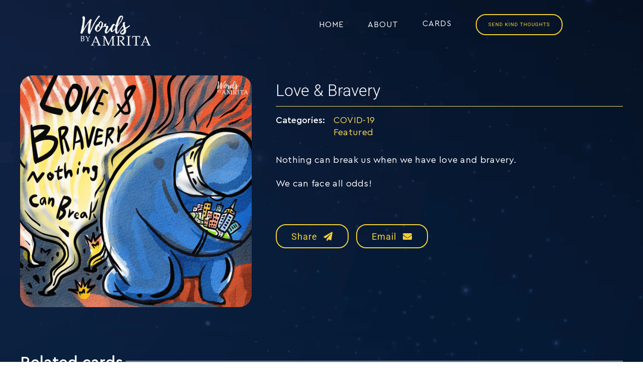

--- FILE ---
content_type: text/html; charset=UTF-8
request_url: https://www.wordsbyamrita.com/card-items/love-bravery/
body_size: 24458
content:
<!DOCTYPE html>
<html class="avada-html-layout-wide avada-html-header-position-top avada-is-100-percent-template avada-header-color-not-opaque avada-mobile-header-color-not-opaque" lang="en-CA" prefix="og: http://ogp.me/ns# fb: http://ogp.me/ns/fb#">
<head>
	<meta http-equiv="X-UA-Compatible" content="IE=edge" />
	<meta http-equiv="Content-Type" content="text/html; charset=utf-8"/>
	<meta name="viewport" content="width=device-width, initial-scale=1, maximum-scale=1" />
	<title>Love &#038; Bravery &#8211; Words By Amrita</title>
<meta name='robots' content='max-image-preview:large' />
<link rel='dns-prefetch' href='//www.google.com' />
<link rel='dns-prefetch' href='//s.w.org' />
<link rel="alternate" type="application/rss+xml" title="Words By Amrita &raquo; Feed" href="https://www.wordsbyamrita.com/feed/" />
<link rel="alternate" type="application/rss+xml" title="Words By Amrita &raquo; Comments Feed" href="https://www.wordsbyamrita.com/comments/feed/" />
					<link rel="shortcut icon" href="https://www.wordsbyamrita.com/wp-content/uploads/2020/06/favicon-3232.png" type="image/x-icon" />
		
					<!-- Apple Touch Icon -->
			<link rel="apple-touch-icon" sizes="180x180" href="https://www.wordsbyamrita.com/wp-content/uploads/2020/06/favicon-6464.png">
		
					<!-- Android Icon -->
			<link rel="icon" sizes="192x192" href="https://www.wordsbyamrita.com/wp-content/uploads/2020/06/favicon-6464.png">
		
					<!-- MS Edge Icon -->
			<meta name="msapplication-TileImage" content="https://www.wordsbyamrita.com/wp-content/uploads/2020/06/favicon-6464.png">
				
		<meta property="og:title" content="Love &amp; Bravery"/>
		<meta property="og:type" content="article"/>
		<meta property="og:url" content="https://www.wordsbyamrita.com/card-items/love-bravery/"/>
		<meta property="og:site_name" content="Words By Amrita"/>
		<meta property="og:description" content="Nothing can break us when we have love and bravery.

We can face all odds! 

&nbsp;"/>

									<meta property="og:image" content="https://www.wordsbyamrita.com/wp-content/uploads/2020/05/09.-love-_-bravery_fortitude.png"/>
									<!-- This site uses the Google Analytics by MonsterInsights plugin v8.10.0 - Using Analytics tracking - https://www.monsterinsights.com/ -->
							<script
				src="//www.googletagmanager.com/gtag/js?id=UA-165671371-1"  data-cfasync="false" data-wpfc-render="false" type="text/javascript" async></script>
			<script data-cfasync="false" data-wpfc-render="false" type="text/javascript">
				var mi_version = '8.10.0';
				var mi_track_user = true;
				var mi_no_track_reason = '';
				
								var disableStrs = [
															'ga-disable-UA-165671371-1',
									];

				/* Function to detect opted out users */
				function __gtagTrackerIsOptedOut() {
					for (var index = 0; index < disableStrs.length; index++) {
						if (document.cookie.indexOf(disableStrs[index] + '=true') > -1) {
							return true;
						}
					}

					return false;
				}

				/* Disable tracking if the opt-out cookie exists. */
				if (__gtagTrackerIsOptedOut()) {
					for (var index = 0; index < disableStrs.length; index++) {
						window[disableStrs[index]] = true;
					}
				}

				/* Opt-out function */
				function __gtagTrackerOptout() {
					for (var index = 0; index < disableStrs.length; index++) {
						document.cookie = disableStrs[index] + '=true; expires=Thu, 31 Dec 2099 23:59:59 UTC; path=/';
						window[disableStrs[index]] = true;
					}
				}

				if ('undefined' === typeof gaOptout) {
					function gaOptout() {
						__gtagTrackerOptout();
					}
				}
								window.dataLayer = window.dataLayer || [];

				window.MonsterInsightsDualTracker = {
					helpers: {},
					trackers: {},
				};
				if (mi_track_user) {
					function __gtagDataLayer() {
						dataLayer.push(arguments);
					}

					function __gtagTracker(type, name, parameters) {
						if (!parameters) {
							parameters = {};
						}

						if (parameters.send_to) {
							__gtagDataLayer.apply(null, arguments);
							return;
						}

						if (type === 'event') {
							
														parameters.send_to = monsterinsights_frontend.ua;
							__gtagDataLayer(type, name, parameters);
													} else {
							__gtagDataLayer.apply(null, arguments);
						}
					}

					__gtagTracker('js', new Date());
					__gtagTracker('set', {
						'developer_id.dZGIzZG': true,
											});
															__gtagTracker('config', 'UA-165671371-1', {"forceSSL":"true","link_attribution":"true"} );
										window.gtag = __gtagTracker;										(function () {
						/* https://developers.google.com/analytics/devguides/collection/analyticsjs/ */
						/* ga and __gaTracker compatibility shim. */
						var noopfn = function () {
							return null;
						};
						var newtracker = function () {
							return new Tracker();
						};
						var Tracker = function () {
							return null;
						};
						var p = Tracker.prototype;
						p.get = noopfn;
						p.set = noopfn;
						p.send = function () {
							var args = Array.prototype.slice.call(arguments);
							args.unshift('send');
							__gaTracker.apply(null, args);
						};
						var __gaTracker = function () {
							var len = arguments.length;
							if (len === 0) {
								return;
							}
							var f = arguments[len - 1];
							if (typeof f !== 'object' || f === null || typeof f.hitCallback !== 'function') {
								if ('send' === arguments[0]) {
									var hitConverted, hitObject = false, action;
									if ('event' === arguments[1]) {
										if ('undefined' !== typeof arguments[3]) {
											hitObject = {
												'eventAction': arguments[3],
												'eventCategory': arguments[2],
												'eventLabel': arguments[4],
												'value': arguments[5] ? arguments[5] : 1,
											}
										}
									}
									if ('pageview' === arguments[1]) {
										if ('undefined' !== typeof arguments[2]) {
											hitObject = {
												'eventAction': 'page_view',
												'page_path': arguments[2],
											}
										}
									}
									if (typeof arguments[2] === 'object') {
										hitObject = arguments[2];
									}
									if (typeof arguments[5] === 'object') {
										Object.assign(hitObject, arguments[5]);
									}
									if ('undefined' !== typeof arguments[1].hitType) {
										hitObject = arguments[1];
										if ('pageview' === hitObject.hitType) {
											hitObject.eventAction = 'page_view';
										}
									}
									if (hitObject) {
										action = 'timing' === arguments[1].hitType ? 'timing_complete' : hitObject.eventAction;
										hitConverted = mapArgs(hitObject);
										__gtagTracker('event', action, hitConverted);
									}
								}
								return;
							}

							function mapArgs(args) {
								var arg, hit = {};
								var gaMap = {
									'eventCategory': 'event_category',
									'eventAction': 'event_action',
									'eventLabel': 'event_label',
									'eventValue': 'event_value',
									'nonInteraction': 'non_interaction',
									'timingCategory': 'event_category',
									'timingVar': 'name',
									'timingValue': 'value',
									'timingLabel': 'event_label',
									'page': 'page_path',
									'location': 'page_location',
									'title': 'page_title',
								};
								for (arg in args) {
																		if (!(!args.hasOwnProperty(arg) || !gaMap.hasOwnProperty(arg))) {
										hit[gaMap[arg]] = args[arg];
									} else {
										hit[arg] = args[arg];
									}
								}
								return hit;
							}

							try {
								f.hitCallback();
							} catch (ex) {
							}
						};
						__gaTracker.create = newtracker;
						__gaTracker.getByName = newtracker;
						__gaTracker.getAll = function () {
							return [];
						};
						__gaTracker.remove = noopfn;
						__gaTracker.loaded = true;
						window['__gaTracker'] = __gaTracker;
					})();
									} else {
										console.log("");
					(function () {
						function __gtagTracker() {
							return null;
						}

						window['__gtagTracker'] = __gtagTracker;
						window['gtag'] = __gtagTracker;
					})();
									}
			</script>
				<!-- / Google Analytics by MonsterInsights -->
		<script type="text/javascript">
window._wpemojiSettings = {"baseUrl":"https:\/\/s.w.org\/images\/core\/emoji\/13.1.0\/72x72\/","ext":".png","svgUrl":"https:\/\/s.w.org\/images\/core\/emoji\/13.1.0\/svg\/","svgExt":".svg","source":{"concatemoji":"https:\/\/www.wordsbyamrita.com\/wp-includes\/js\/wp-emoji-release.min.js?ver=5.9.12"}};
/*! This file is auto-generated */
!function(e,a,t){var n,r,o,i=a.createElement("canvas"),p=i.getContext&&i.getContext("2d");function s(e,t){var a=String.fromCharCode;p.clearRect(0,0,i.width,i.height),p.fillText(a.apply(this,e),0,0);e=i.toDataURL();return p.clearRect(0,0,i.width,i.height),p.fillText(a.apply(this,t),0,0),e===i.toDataURL()}function c(e){var t=a.createElement("script");t.src=e,t.defer=t.type="text/javascript",a.getElementsByTagName("head")[0].appendChild(t)}for(o=Array("flag","emoji"),t.supports={everything:!0,everythingExceptFlag:!0},r=0;r<o.length;r++)t.supports[o[r]]=function(e){if(!p||!p.fillText)return!1;switch(p.textBaseline="top",p.font="600 32px Arial",e){case"flag":return s([127987,65039,8205,9895,65039],[127987,65039,8203,9895,65039])?!1:!s([55356,56826,55356,56819],[55356,56826,8203,55356,56819])&&!s([55356,57332,56128,56423,56128,56418,56128,56421,56128,56430,56128,56423,56128,56447],[55356,57332,8203,56128,56423,8203,56128,56418,8203,56128,56421,8203,56128,56430,8203,56128,56423,8203,56128,56447]);case"emoji":return!s([10084,65039,8205,55357,56613],[10084,65039,8203,55357,56613])}return!1}(o[r]),t.supports.everything=t.supports.everything&&t.supports[o[r]],"flag"!==o[r]&&(t.supports.everythingExceptFlag=t.supports.everythingExceptFlag&&t.supports[o[r]]);t.supports.everythingExceptFlag=t.supports.everythingExceptFlag&&!t.supports.flag,t.DOMReady=!1,t.readyCallback=function(){t.DOMReady=!0},t.supports.everything||(n=function(){t.readyCallback()},a.addEventListener?(a.addEventListener("DOMContentLoaded",n,!1),e.addEventListener("load",n,!1)):(e.attachEvent("onload",n),a.attachEvent("onreadystatechange",function(){"complete"===a.readyState&&t.readyCallback()})),(n=t.source||{}).concatemoji?c(n.concatemoji):n.wpemoji&&n.twemoji&&(c(n.twemoji),c(n.wpemoji)))}(window,document,window._wpemojiSettings);
</script>
<style type="text/css">
img.wp-smiley,
img.emoji {
	display: inline !important;
	border: none !important;
	box-shadow: none !important;
	height: 1em !important;
	width: 1em !important;
	margin: 0 0.07em !important;
	vertical-align: -0.1em !important;
	background: none !important;
	padding: 0 !important;
}
</style>
	<link rel='stylesheet' id='layerslider-css'  href='https://www.wordsbyamrita.com/wp-content/plugins/LayerSlider/assets/static/layerslider/css/layerslider.css?ver=6.11.1' type='text/css' media='all' />
<link rel='stylesheet' id='wp-block-library-css'  href='https://www.wordsbyamrita.com/wp-includes/css/dist/block-library/style.min.css?ver=5.9.12' type='text/css' media='all' />
<style id='wp-block-library-theme-inline-css' type='text/css'>
.wp-block-audio figcaption{color:#555;font-size:13px;text-align:center}.is-dark-theme .wp-block-audio figcaption{color:hsla(0,0%,100%,.65)}.wp-block-code>code{font-family:Menlo,Consolas,monaco,monospace;color:#1e1e1e;padding:.8em 1em;border:1px solid #ddd;border-radius:4px}.wp-block-embed figcaption{color:#555;font-size:13px;text-align:center}.is-dark-theme .wp-block-embed figcaption{color:hsla(0,0%,100%,.65)}.blocks-gallery-caption{color:#555;font-size:13px;text-align:center}.is-dark-theme .blocks-gallery-caption{color:hsla(0,0%,100%,.65)}.wp-block-image figcaption{color:#555;font-size:13px;text-align:center}.is-dark-theme .wp-block-image figcaption{color:hsla(0,0%,100%,.65)}.wp-block-pullquote{border-top:4px solid;border-bottom:4px solid;margin-bottom:1.75em;color:currentColor}.wp-block-pullquote__citation,.wp-block-pullquote cite,.wp-block-pullquote footer{color:currentColor;text-transform:uppercase;font-size:.8125em;font-style:normal}.wp-block-quote{border-left:.25em solid;margin:0 0 1.75em;padding-left:1em}.wp-block-quote cite,.wp-block-quote footer{color:currentColor;font-size:.8125em;position:relative;font-style:normal}.wp-block-quote.has-text-align-right{border-left:none;border-right:.25em solid;padding-left:0;padding-right:1em}.wp-block-quote.has-text-align-center{border:none;padding-left:0}.wp-block-quote.is-large,.wp-block-quote.is-style-large,.wp-block-quote.is-style-plain{border:none}.wp-block-search .wp-block-search__label{font-weight:700}.wp-block-group:where(.has-background){padding:1.25em 2.375em}.wp-block-separator{border:none;border-bottom:2px solid;margin-left:auto;margin-right:auto;opacity:.4}.wp-block-separator:not(.is-style-wide):not(.is-style-dots){width:100px}.wp-block-separator.has-background:not(.is-style-dots){border-bottom:none;height:1px}.wp-block-separator.has-background:not(.is-style-wide):not(.is-style-dots){height:2px}.wp-block-table thead{border-bottom:3px solid}.wp-block-table tfoot{border-top:3px solid}.wp-block-table td,.wp-block-table th{padding:.5em;border:1px solid;word-break:normal}.wp-block-table figcaption{color:#555;font-size:13px;text-align:center}.is-dark-theme .wp-block-table figcaption{color:hsla(0,0%,100%,.65)}.wp-block-video figcaption{color:#555;font-size:13px;text-align:center}.is-dark-theme .wp-block-video figcaption{color:hsla(0,0%,100%,.65)}.wp-block-template-part.has-background{padding:1.25em 2.375em;margin-top:0;margin-bottom:0}
</style>
<style id='global-styles-inline-css' type='text/css'>
body{--wp--preset--color--black: #000000;--wp--preset--color--cyan-bluish-gray: #abb8c3;--wp--preset--color--white: #ffffff;--wp--preset--color--pale-pink: #f78da7;--wp--preset--color--vivid-red: #cf2e2e;--wp--preset--color--luminous-vivid-orange: #ff6900;--wp--preset--color--luminous-vivid-amber: #fcb900;--wp--preset--color--light-green-cyan: #7bdcb5;--wp--preset--color--vivid-green-cyan: #00d084;--wp--preset--color--pale-cyan-blue: #8ed1fc;--wp--preset--color--vivid-cyan-blue: #0693e3;--wp--preset--color--vivid-purple: #9b51e0;--wp--preset--gradient--vivid-cyan-blue-to-vivid-purple: linear-gradient(135deg,rgba(6,147,227,1) 0%,rgb(155,81,224) 100%);--wp--preset--gradient--light-green-cyan-to-vivid-green-cyan: linear-gradient(135deg,rgb(122,220,180) 0%,rgb(0,208,130) 100%);--wp--preset--gradient--luminous-vivid-amber-to-luminous-vivid-orange: linear-gradient(135deg,rgba(252,185,0,1) 0%,rgba(255,105,0,1) 100%);--wp--preset--gradient--luminous-vivid-orange-to-vivid-red: linear-gradient(135deg,rgba(255,105,0,1) 0%,rgb(207,46,46) 100%);--wp--preset--gradient--very-light-gray-to-cyan-bluish-gray: linear-gradient(135deg,rgb(238,238,238) 0%,rgb(169,184,195) 100%);--wp--preset--gradient--cool-to-warm-spectrum: linear-gradient(135deg,rgb(74,234,220) 0%,rgb(151,120,209) 20%,rgb(207,42,186) 40%,rgb(238,44,130) 60%,rgb(251,105,98) 80%,rgb(254,248,76) 100%);--wp--preset--gradient--blush-light-purple: linear-gradient(135deg,rgb(255,206,236) 0%,rgb(152,150,240) 100%);--wp--preset--gradient--blush-bordeaux: linear-gradient(135deg,rgb(254,205,165) 0%,rgb(254,45,45) 50%,rgb(107,0,62) 100%);--wp--preset--gradient--luminous-dusk: linear-gradient(135deg,rgb(255,203,112) 0%,rgb(199,81,192) 50%,rgb(65,88,208) 100%);--wp--preset--gradient--pale-ocean: linear-gradient(135deg,rgb(255,245,203) 0%,rgb(182,227,212) 50%,rgb(51,167,181) 100%);--wp--preset--gradient--electric-grass: linear-gradient(135deg,rgb(202,248,128) 0%,rgb(113,206,126) 100%);--wp--preset--gradient--midnight: linear-gradient(135deg,rgb(2,3,129) 0%,rgb(40,116,252) 100%);--wp--preset--duotone--dark-grayscale: url('#wp-duotone-dark-grayscale');--wp--preset--duotone--grayscale: url('#wp-duotone-grayscale');--wp--preset--duotone--purple-yellow: url('#wp-duotone-purple-yellow');--wp--preset--duotone--blue-red: url('#wp-duotone-blue-red');--wp--preset--duotone--midnight: url('#wp-duotone-midnight');--wp--preset--duotone--magenta-yellow: url('#wp-duotone-magenta-yellow');--wp--preset--duotone--purple-green: url('#wp-duotone-purple-green');--wp--preset--duotone--blue-orange: url('#wp-duotone-blue-orange');--wp--preset--font-size--small: 13.5px;--wp--preset--font-size--medium: 20px;--wp--preset--font-size--large: 27px;--wp--preset--font-size--x-large: 42px;--wp--preset--font-size--normal: 18px;--wp--preset--font-size--xlarge: 36px;--wp--preset--font-size--huge: 54px;}.has-black-color{color: var(--wp--preset--color--black) !important;}.has-cyan-bluish-gray-color{color: var(--wp--preset--color--cyan-bluish-gray) !important;}.has-white-color{color: var(--wp--preset--color--white) !important;}.has-pale-pink-color{color: var(--wp--preset--color--pale-pink) !important;}.has-vivid-red-color{color: var(--wp--preset--color--vivid-red) !important;}.has-luminous-vivid-orange-color{color: var(--wp--preset--color--luminous-vivid-orange) !important;}.has-luminous-vivid-amber-color{color: var(--wp--preset--color--luminous-vivid-amber) !important;}.has-light-green-cyan-color{color: var(--wp--preset--color--light-green-cyan) !important;}.has-vivid-green-cyan-color{color: var(--wp--preset--color--vivid-green-cyan) !important;}.has-pale-cyan-blue-color{color: var(--wp--preset--color--pale-cyan-blue) !important;}.has-vivid-cyan-blue-color{color: var(--wp--preset--color--vivid-cyan-blue) !important;}.has-vivid-purple-color{color: var(--wp--preset--color--vivid-purple) !important;}.has-black-background-color{background-color: var(--wp--preset--color--black) !important;}.has-cyan-bluish-gray-background-color{background-color: var(--wp--preset--color--cyan-bluish-gray) !important;}.has-white-background-color{background-color: var(--wp--preset--color--white) !important;}.has-pale-pink-background-color{background-color: var(--wp--preset--color--pale-pink) !important;}.has-vivid-red-background-color{background-color: var(--wp--preset--color--vivid-red) !important;}.has-luminous-vivid-orange-background-color{background-color: var(--wp--preset--color--luminous-vivid-orange) !important;}.has-luminous-vivid-amber-background-color{background-color: var(--wp--preset--color--luminous-vivid-amber) !important;}.has-light-green-cyan-background-color{background-color: var(--wp--preset--color--light-green-cyan) !important;}.has-vivid-green-cyan-background-color{background-color: var(--wp--preset--color--vivid-green-cyan) !important;}.has-pale-cyan-blue-background-color{background-color: var(--wp--preset--color--pale-cyan-blue) !important;}.has-vivid-cyan-blue-background-color{background-color: var(--wp--preset--color--vivid-cyan-blue) !important;}.has-vivid-purple-background-color{background-color: var(--wp--preset--color--vivid-purple) !important;}.has-black-border-color{border-color: var(--wp--preset--color--black) !important;}.has-cyan-bluish-gray-border-color{border-color: var(--wp--preset--color--cyan-bluish-gray) !important;}.has-white-border-color{border-color: var(--wp--preset--color--white) !important;}.has-pale-pink-border-color{border-color: var(--wp--preset--color--pale-pink) !important;}.has-vivid-red-border-color{border-color: var(--wp--preset--color--vivid-red) !important;}.has-luminous-vivid-orange-border-color{border-color: var(--wp--preset--color--luminous-vivid-orange) !important;}.has-luminous-vivid-amber-border-color{border-color: var(--wp--preset--color--luminous-vivid-amber) !important;}.has-light-green-cyan-border-color{border-color: var(--wp--preset--color--light-green-cyan) !important;}.has-vivid-green-cyan-border-color{border-color: var(--wp--preset--color--vivid-green-cyan) !important;}.has-pale-cyan-blue-border-color{border-color: var(--wp--preset--color--pale-cyan-blue) !important;}.has-vivid-cyan-blue-border-color{border-color: var(--wp--preset--color--vivid-cyan-blue) !important;}.has-vivid-purple-border-color{border-color: var(--wp--preset--color--vivid-purple) !important;}.has-vivid-cyan-blue-to-vivid-purple-gradient-background{background: var(--wp--preset--gradient--vivid-cyan-blue-to-vivid-purple) !important;}.has-light-green-cyan-to-vivid-green-cyan-gradient-background{background: var(--wp--preset--gradient--light-green-cyan-to-vivid-green-cyan) !important;}.has-luminous-vivid-amber-to-luminous-vivid-orange-gradient-background{background: var(--wp--preset--gradient--luminous-vivid-amber-to-luminous-vivid-orange) !important;}.has-luminous-vivid-orange-to-vivid-red-gradient-background{background: var(--wp--preset--gradient--luminous-vivid-orange-to-vivid-red) !important;}.has-very-light-gray-to-cyan-bluish-gray-gradient-background{background: var(--wp--preset--gradient--very-light-gray-to-cyan-bluish-gray) !important;}.has-cool-to-warm-spectrum-gradient-background{background: var(--wp--preset--gradient--cool-to-warm-spectrum) !important;}.has-blush-light-purple-gradient-background{background: var(--wp--preset--gradient--blush-light-purple) !important;}.has-blush-bordeaux-gradient-background{background: var(--wp--preset--gradient--blush-bordeaux) !important;}.has-luminous-dusk-gradient-background{background: var(--wp--preset--gradient--luminous-dusk) !important;}.has-pale-ocean-gradient-background{background: var(--wp--preset--gradient--pale-ocean) !important;}.has-electric-grass-gradient-background{background: var(--wp--preset--gradient--electric-grass) !important;}.has-midnight-gradient-background{background: var(--wp--preset--gradient--midnight) !important;}.has-small-font-size{font-size: var(--wp--preset--font-size--small) !important;}.has-medium-font-size{font-size: var(--wp--preset--font-size--medium) !important;}.has-large-font-size{font-size: var(--wp--preset--font-size--large) !important;}.has-x-large-font-size{font-size: var(--wp--preset--font-size--x-large) !important;}
</style>
<link rel='stylesheet' id='give-styles-css'  href='https://www.wordsbyamrita.com/wp-content/plugins/give/assets/dist/css/give.css?ver=2.20.0' type='text/css' media='all' />
<link rel='stylesheet' id='give-donation-summary-style-frontend-css'  href='https://www.wordsbyamrita.com/wp-content/plugins/give/assets/dist/css/give-donation-summary.css?ver=2.20.0' type='text/css' media='all' />
<link rel='stylesheet' id='fusion-dynamic-css-css'  href='https://www.wordsbyamrita.com/wp-content/uploads/fusion-styles/15080f4d09b0ae78a5671e096d5311e1.min.css?ver=3.7.1' type='text/css' media='all' />
<script type='text/javascript' id='jquery-core-js-extra'>
/* <![CDATA[ */
var slide_in = {"demo_dir":"https:\/\/www.wordsbyamrita.com\/wp-content\/plugins\/convertplug\/modules\/slide_in\/assets\/demos"};
/* ]]> */
</script>
<script type='text/javascript' src='https://www.wordsbyamrita.com/wp-includes/js/jquery/jquery.min.js?ver=3.6.0' id='jquery-core-js'></script>
<script type='text/javascript' src='https://www.wordsbyamrita.com/wp-includes/js/jquery/jquery-migrate.min.js?ver=3.3.2' id='jquery-migrate-js'></script>
<script type='text/javascript' id='layerslider-utils-js-extra'>
/* <![CDATA[ */
var LS_Meta = {"v":"6.11.1","fixGSAP":"1"};
/* ]]> */
</script>
<script type='text/javascript' src='https://www.wordsbyamrita.com/wp-content/plugins/LayerSlider/assets/static/layerslider/js/layerslider.utils.js?ver=6.11.1' id='layerslider-utils-js'></script>
<script type='text/javascript' src='https://www.wordsbyamrita.com/wp-content/plugins/LayerSlider/assets/static/layerslider/js/layerslider.kreaturamedia.jquery.js?ver=6.11.1' id='layerslider-js'></script>
<script type='text/javascript' src='https://www.wordsbyamrita.com/wp-content/plugins/LayerSlider/assets/static/layerslider/js/layerslider.transitions.js?ver=6.11.1' id='layerslider-transitions-js'></script>
<script type='text/javascript' src='https://www.wordsbyamrita.com/wp-content/plugins/google-analytics-for-wordpress/assets/js/frontend-gtag.min.js?ver=8.10.0' id='monsterinsights-frontend-script-js'></script>
<script data-cfasync="false" data-wpfc-render="false" type="text/javascript" id='monsterinsights-frontend-script-js-extra'>/* <![CDATA[ */
var monsterinsights_frontend = {"js_events_tracking":"true","download_extensions":"doc,pdf,ppt,zip,xls,docx,pptx,xlsx","inbound_paths":"[{\"path\":\"\\\/go\\\/\",\"label\":\"affiliate\"},{\"path\":\"\\\/recommend\\\/\",\"label\":\"affiliate\"}]","home_url":"https:\/\/www.wordsbyamrita.com","hash_tracking":"false","ua":"UA-165671371-1","v4_id":""};/* ]]> */
</script>
<script type='text/javascript' src='https://www.wordsbyamrita.com/wp-includes/js/dist/vendor/regenerator-runtime.min.js?ver=0.13.9' id='regenerator-runtime-js'></script>
<script type='text/javascript' src='https://www.wordsbyamrita.com/wp-includes/js/dist/vendor/wp-polyfill.min.js?ver=3.15.0' id='wp-polyfill-js'></script>
<script type='text/javascript' src='https://www.wordsbyamrita.com/wp-content/plugins/revslider/public/assets/js/rbtools.min.js?ver=6.4.8' id='tp-tools-js'></script>
<script type='text/javascript' src='https://www.wordsbyamrita.com/wp-content/plugins/revslider/public/assets/js/rs6.min.js?ver=6.4.11' id='revmin-js'></script>
<script type='text/javascript' src='https://www.wordsbyamrita.com/wp-includes/js/dist/hooks.min.js?ver=1e58c8c5a32b2e97491080c5b10dc71c' id='wp-hooks-js'></script>
<script type='text/javascript' src='https://www.wordsbyamrita.com/wp-includes/js/dist/i18n.min.js?ver=30fcecb428a0e8383d3776bcdd3a7834' id='wp-i18n-js'></script>
<script type='text/javascript' id='wp-i18n-js-after'>
wp.i18n.setLocaleData( { 'text direction\u0004ltr': [ 'ltr' ] } );
</script>
<script type='text/javascript' id='give-js-extra'>
/* <![CDATA[ */
var give_global_vars = {"ajaxurl":"https:\/\/www.wordsbyamrita.com\/wp-admin\/admin-ajax.php","checkout_nonce":"b6b361211d","currency":"CAD","currency_sign":"$","currency_pos":"before","thousands_separator":",","decimal_separator":".","no_gateway":"Please select a payment method.","bad_minimum":"The minimum custom donation amount for this form is","bad_maximum":"The maximum custom donation amount for this form is","general_loading":"Loading...","purchase_loading":"Please Wait...","textForOverlayScreen":"<h3>Processing\u2026<\/h3><p>This will only take a second!<\/p>","number_decimals":"2","is_test_mode":"","give_version":"2.20.0","magnific_options":{"main_class":"give-modal","close_on_bg_click":false},"form_translation":{"payment-mode":"Please select payment mode.","give_first":"Please enter your first name.","give_last":"Please enter your last name.","give_email":"Please enter a valid email address.","give_user_login":"Invalid email address or username.","give_user_pass":"Enter a password.","give_user_pass_confirm":"Enter the password confirmation.","give_agree_to_terms":"You must agree to the terms and conditions."},"confirm_email_sent_message":"Please check your email and click on the link to access your complete donation history.","ajax_vars":{"ajaxurl":"https:\/\/www.wordsbyamrita.com\/wp-admin\/admin-ajax.php","ajaxNonce":"7d7e435453","loading":"Loading","select_option":"Please select an option","default_gateway":"paypal","permalinks":"1","number_decimals":2},"cookie_hash":"a500bc43445bb9877f923a7e8a16fbe9","session_nonce_cookie_name":"wp-give_session_reset_nonce_a500bc43445bb9877f923a7e8a16fbe9","session_cookie_name":"wp-give_session_a500bc43445bb9877f923a7e8a16fbe9","delete_session_nonce_cookie":"0"};
var giveApiSettings = {"root":"https:\/\/www.wordsbyamrita.com\/wp-json\/give-api\/v2\/","rest_base":"give-api\/v2"};
/* ]]> */
</script>
<script type='text/javascript' id='give-js-translations'>
( function( domain, translations ) {
	var localeData = translations.locale_data[ domain ] || translations.locale_data.messages;
	localeData[""].domain = domain;
	wp.i18n.setLocaleData( localeData, domain );
} )( "give", {"translation-revision-date":"2022-03-02 02:04:06+0000","generator":"GlotPress\/4.0.0-alpha.1","domain":"messages","locale_data":{"messages":{"":{"domain":"messages","plural-forms":"nplurals=2; plural=n != 1;","lang":"en_CA"},"Dismiss this notice.":["Dismiss this notice."]}},"comment":{"reference":"assets\/dist\/js\/give.js"}} );
</script>
<script type='text/javascript' src='https://www.wordsbyamrita.com/wp-content/plugins/give/assets/dist/js/give.js?ver=3295e51e80bf4292' id='give-js'></script>
<meta name="generator" content="Powered by LayerSlider 6.11.1 - Multi-Purpose, Responsive, Parallax, Mobile-Friendly Slider Plugin for WordPress." />
<!-- LayerSlider updates and docs at: https://layerslider.kreaturamedia.com -->
<link rel="https://api.w.org/" href="https://www.wordsbyamrita.com/wp-json/" /><link rel="alternate" type="application/json" href="https://www.wordsbyamrita.com/wp-json/wp/v2/avada_portfolio/950" /><link rel="EditURI" type="application/rsd+xml" title="RSD" href="https://www.wordsbyamrita.com/xmlrpc.php?rsd" />
<link rel="wlwmanifest" type="application/wlwmanifest+xml" href="https://www.wordsbyamrita.com/wp-includes/wlwmanifest.xml" /> 
<meta name="generator" content="WordPress 5.9.12" />
<link rel="canonical" href="https://www.wordsbyamrita.com/card-items/love-bravery/" />
<link rel='shortlink' href='https://www.wordsbyamrita.com/?p=950' />
<link rel="alternate" type="application/json+oembed" href="https://www.wordsbyamrita.com/wp-json/oembed/1.0/embed?url=https%3A%2F%2Fwww.wordsbyamrita.com%2Fcard-items%2Flove-bravery%2F" />
<link rel="alternate" type="text/xml+oembed" href="https://www.wordsbyamrita.com/wp-json/oembed/1.0/embed?url=https%3A%2F%2Fwww.wordsbyamrita.com%2Fcard-items%2Flove-bravery%2F&#038;format=xml" />
		<link rel="manifest" href="https://www.wordsbyamrita.com/wp-json/wp/v2/web-app-manifest">
		<meta name="theme-color" content="#fff">
						<meta name="apple-mobile-web-app-capable" content="yes">
				<meta name="mobile-web-app-capable" content="yes">

				
				<meta name="apple-mobile-web-app-title" content="Words By Amrita">
		<meta name="application-name" content="Words By Amrita">
		<meta name="generator" content="Give v2.20.0" />
<style type="text/css" id="css-fb-visibility">@media screen and (max-width: 640px){.fusion-no-small-visibility{display:none !important;}body:not(.fusion-builder-ui-wireframe) .sm-text-align-center{text-align:center !important;}body:not(.fusion-builder-ui-wireframe) .sm-text-align-left{text-align:left !important;}body:not(.fusion-builder-ui-wireframe) .sm-text-align-right{text-align:right !important;}body:not(.fusion-builder-ui-wireframe) .sm-flex-align-center{justify-content:center !important;}body:not(.fusion-builder-ui-wireframe) .sm-flex-align-flex-start{justify-content:flex-start !important;}body:not(.fusion-builder-ui-wireframe) .sm-flex-align-flex-end{justify-content:flex-end !important;}body:not(.fusion-builder-ui-wireframe) .sm-mx-auto{margin-left:auto !important;margin-right:auto !important;}body:not(.fusion-builder-ui-wireframe) .sm-ml-auto{margin-left:auto !important;}body:not(.fusion-builder-ui-wireframe) .sm-mr-auto{margin-right:auto !important;}body:not(.fusion-builder-ui-wireframe) .fusion-absolute-position-small{position:absolute;top:auto;width:100%;}}@media screen and (min-width: 641px) and (max-width: 1024px){.fusion-no-medium-visibility{display:none !important;}body:not(.fusion-builder-ui-wireframe) .md-text-align-center{text-align:center !important;}body:not(.fusion-builder-ui-wireframe) .md-text-align-left{text-align:left !important;}body:not(.fusion-builder-ui-wireframe) .md-text-align-right{text-align:right !important;}body:not(.fusion-builder-ui-wireframe) .md-flex-align-center{justify-content:center !important;}body:not(.fusion-builder-ui-wireframe) .md-flex-align-flex-start{justify-content:flex-start !important;}body:not(.fusion-builder-ui-wireframe) .md-flex-align-flex-end{justify-content:flex-end !important;}body:not(.fusion-builder-ui-wireframe) .md-mx-auto{margin-left:auto !important;margin-right:auto !important;}body:not(.fusion-builder-ui-wireframe) .md-ml-auto{margin-left:auto !important;}body:not(.fusion-builder-ui-wireframe) .md-mr-auto{margin-right:auto !important;}body:not(.fusion-builder-ui-wireframe) .fusion-absolute-position-medium{position:absolute;top:auto;width:100%;}}@media screen and (min-width: 1025px){.fusion-no-large-visibility{display:none !important;}body:not(.fusion-builder-ui-wireframe) .lg-text-align-center{text-align:center !important;}body:not(.fusion-builder-ui-wireframe) .lg-text-align-left{text-align:left !important;}body:not(.fusion-builder-ui-wireframe) .lg-text-align-right{text-align:right !important;}body:not(.fusion-builder-ui-wireframe) .lg-flex-align-center{justify-content:center !important;}body:not(.fusion-builder-ui-wireframe) .lg-flex-align-flex-start{justify-content:flex-start !important;}body:not(.fusion-builder-ui-wireframe) .lg-flex-align-flex-end{justify-content:flex-end !important;}body:not(.fusion-builder-ui-wireframe) .lg-mx-auto{margin-left:auto !important;margin-right:auto !important;}body:not(.fusion-builder-ui-wireframe) .lg-ml-auto{margin-left:auto !important;}body:not(.fusion-builder-ui-wireframe) .lg-mr-auto{margin-right:auto !important;}body:not(.fusion-builder-ui-wireframe) .fusion-absolute-position-large{position:absolute;top:auto;width:100%;}}</style><style type="text/css">.recentcomments a{display:inline !important;padding:0 !important;margin:0 !important;}</style><meta name="generator" content="Powered by Slider Revolution 6.4.11 - responsive, Mobile-Friendly Slider Plugin for WordPress with comfortable drag and drop interface." />
<script type="text/javascript">function setREVStartSize(e){
			//window.requestAnimationFrame(function() {				 
				window.RSIW = window.RSIW===undefined ? window.innerWidth : window.RSIW;	
				window.RSIH = window.RSIH===undefined ? window.innerHeight : window.RSIH;	
				try {								
					var pw = document.getElementById(e.c).parentNode.offsetWidth,
						newh;
					pw = pw===0 || isNaN(pw) ? window.RSIW : pw;
					e.tabw = e.tabw===undefined ? 0 : parseInt(e.tabw);
					e.thumbw = e.thumbw===undefined ? 0 : parseInt(e.thumbw);
					e.tabh = e.tabh===undefined ? 0 : parseInt(e.tabh);
					e.thumbh = e.thumbh===undefined ? 0 : parseInt(e.thumbh);
					e.tabhide = e.tabhide===undefined ? 0 : parseInt(e.tabhide);
					e.thumbhide = e.thumbhide===undefined ? 0 : parseInt(e.thumbhide);
					e.mh = e.mh===undefined || e.mh=="" || e.mh==="auto" ? 0 : parseInt(e.mh,0);		
					if(e.layout==="fullscreen" || e.l==="fullscreen") 						
						newh = Math.max(e.mh,window.RSIH);					
					else{					
						e.gw = Array.isArray(e.gw) ? e.gw : [e.gw];
						for (var i in e.rl) if (e.gw[i]===undefined || e.gw[i]===0) e.gw[i] = e.gw[i-1];					
						e.gh = e.el===undefined || e.el==="" || (Array.isArray(e.el) && e.el.length==0)? e.gh : e.el;
						e.gh = Array.isArray(e.gh) ? e.gh : [e.gh];
						for (var i in e.rl) if (e.gh[i]===undefined || e.gh[i]===0) e.gh[i] = e.gh[i-1];
											
						var nl = new Array(e.rl.length),
							ix = 0,						
							sl;					
						e.tabw = e.tabhide>=pw ? 0 : e.tabw;
						e.thumbw = e.thumbhide>=pw ? 0 : e.thumbw;
						e.tabh = e.tabhide>=pw ? 0 : e.tabh;
						e.thumbh = e.thumbhide>=pw ? 0 : e.thumbh;					
						for (var i in e.rl) nl[i] = e.rl[i]<window.RSIW ? 0 : e.rl[i];
						sl = nl[0];									
						for (var i in nl) if (sl>nl[i] && nl[i]>0) { sl = nl[i]; ix=i;}															
						var m = pw>(e.gw[ix]+e.tabw+e.thumbw) ? 1 : (pw-(e.tabw+e.thumbw)) / (e.gw[ix]);					
						newh =  (e.gh[ix] * m) + (e.tabh + e.thumbh);
					}				
					if(window.rs_init_css===undefined) window.rs_init_css = document.head.appendChild(document.createElement("style"));					
					document.getElementById(e.c).height = newh+"px";
					window.rs_init_css.innerHTML += "#"+e.c+"_wrapper { height: "+newh+"px }";				
				} catch(e){
					console.log("Failure at Presize of Slider:" + e)
				}					   
			//});
		  };</script>
		<style type="text/css" id="wp-custom-css">
			.grecaptcha-badge { 
    visibility: hidden;
}
.share_modal .fusion-sharing-box .sharingbox-shortcode-icon-wrapper{
	justify-content: center !important;
}		</style>
				<script type="text/javascript">
			var doc = document.documentElement;
			doc.setAttribute( 'data-useragent', navigator.userAgent );
		</script>
		<style type="text/css" id="fusion-builder-template-content-css">.fusion-alert{
display:none !important;
}
.card-image .slides{
 border-radius:25px;
}
.portfolio-details-custom  .project-info-box h4{
  color:white;
}
/*Mobile*/
@media only screen and (max-width: 600px) {
.fusion-carousel .fusion-carousel-wrapper{
  height:134px !important;
}
}

/*Tablet*/
@media only screen and (min-width: 600px) { 

}

/*Desktop*/
@media only screen and (min-width: 768px) {
.fusion-carousel .fusion-carousel-wrapper{
  height:300px !important;
}
.card-image .slides{
 border-radius:25px;
}
.portfolio-details-custom  .project-info-box h4{
  color:white;
}

.portfolio-details-custom  .project-info-box{
 border-bottom:none !important; 
}
.related-card-rollover-text .fusion-rollover-title-link{
    font-size: 18px;
    font-weight: 300;
    
}
.related-card-rollover-text .fusion-rollover-title{
   
}

.give-btn{
background: #000000;
  padding:20px 40px;
  text-transform:uppercase;
  color:#f3d75d;
  border-radius:30px;
  margin:auto;
  letter-spacing:1.5px;
  border:none;
  display: flex;
  justify-content: center;
  align-items: center;
}
}</style>
	</head>

<body class="avada_portfolio-template-default single single-avada_portfolio postid-950 single-format-gallery give-avada fusion-image-hovers fusion-pagination-sizing fusion-button_type-flat fusion-button_span-no fusion-button_gradient-linear avada-image-rollover-circle-yes avada-image-rollover-yes avada-image-rollover-direction-center_horiz fusion-has-button-gradient fusion-body ltr no-tablet-sticky-header no-mobile-sticky-header no-mobile-slidingbar no-mobile-totop fusion-disable-outline fusion-sub-menu-fade mobile-logo-pos-left layout-wide-mode avada-has-boxed-modal-shadow- layout-scroll-offset-full avada-has-zero-margin-offset-top fusion-top-header menu-text-align-center mobile-menu-design-flyout fusion-show-pagination-text fusion-header-layout-v1 avada-responsive avada-footer-fx-none avada-menu-highlight-style-bar fusion-search-form-clean fusion-main-menu-search-overlay fusion-avatar-circle avada-dropdown-styles avada-blog-layout-large avada-blog-archive-layout-large avada-header-shadow-no avada-menu-icon-position-left avada-has-megamenu-shadow avada-has-breadcrumb-mobile-hidden avada-has-titlebar-hide avada-header-border-color-full-transparent avada-has-pagination-width_height avada-flyout-menu-direction-fade avada-ec-views-v1" >
	<svg xmlns="http://www.w3.org/2000/svg" viewBox="0 0 0 0" width="0" height="0" focusable="false" role="none" style="visibility: hidden; position: absolute; left: -9999px; overflow: hidden;" ><defs><filter id="wp-duotone-dark-grayscale"><feColorMatrix color-interpolation-filters="sRGB" type="matrix" values=" .299 .587 .114 0 0 .299 .587 .114 0 0 .299 .587 .114 0 0 .299 .587 .114 0 0 " /><feComponentTransfer color-interpolation-filters="sRGB" ><feFuncR type="table" tableValues="0 0.49803921568627" /><feFuncG type="table" tableValues="0 0.49803921568627" /><feFuncB type="table" tableValues="0 0.49803921568627" /><feFuncA type="table" tableValues="1 1" /></feComponentTransfer><feComposite in2="SourceGraphic" operator="in" /></filter></defs></svg><svg xmlns="http://www.w3.org/2000/svg" viewBox="0 0 0 0" width="0" height="0" focusable="false" role="none" style="visibility: hidden; position: absolute; left: -9999px; overflow: hidden;" ><defs><filter id="wp-duotone-grayscale"><feColorMatrix color-interpolation-filters="sRGB" type="matrix" values=" .299 .587 .114 0 0 .299 .587 .114 0 0 .299 .587 .114 0 0 .299 .587 .114 0 0 " /><feComponentTransfer color-interpolation-filters="sRGB" ><feFuncR type="table" tableValues="0 1" /><feFuncG type="table" tableValues="0 1" /><feFuncB type="table" tableValues="0 1" /><feFuncA type="table" tableValues="1 1" /></feComponentTransfer><feComposite in2="SourceGraphic" operator="in" /></filter></defs></svg><svg xmlns="http://www.w3.org/2000/svg" viewBox="0 0 0 0" width="0" height="0" focusable="false" role="none" style="visibility: hidden; position: absolute; left: -9999px; overflow: hidden;" ><defs><filter id="wp-duotone-purple-yellow"><feColorMatrix color-interpolation-filters="sRGB" type="matrix" values=" .299 .587 .114 0 0 .299 .587 .114 0 0 .299 .587 .114 0 0 .299 .587 .114 0 0 " /><feComponentTransfer color-interpolation-filters="sRGB" ><feFuncR type="table" tableValues="0.54901960784314 0.98823529411765" /><feFuncG type="table" tableValues="0 1" /><feFuncB type="table" tableValues="0.71764705882353 0.25490196078431" /><feFuncA type="table" tableValues="1 1" /></feComponentTransfer><feComposite in2="SourceGraphic" operator="in" /></filter></defs></svg><svg xmlns="http://www.w3.org/2000/svg" viewBox="0 0 0 0" width="0" height="0" focusable="false" role="none" style="visibility: hidden; position: absolute; left: -9999px; overflow: hidden;" ><defs><filter id="wp-duotone-blue-red"><feColorMatrix color-interpolation-filters="sRGB" type="matrix" values=" .299 .587 .114 0 0 .299 .587 .114 0 0 .299 .587 .114 0 0 .299 .587 .114 0 0 " /><feComponentTransfer color-interpolation-filters="sRGB" ><feFuncR type="table" tableValues="0 1" /><feFuncG type="table" tableValues="0 0.27843137254902" /><feFuncB type="table" tableValues="0.5921568627451 0.27843137254902" /><feFuncA type="table" tableValues="1 1" /></feComponentTransfer><feComposite in2="SourceGraphic" operator="in" /></filter></defs></svg><svg xmlns="http://www.w3.org/2000/svg" viewBox="0 0 0 0" width="0" height="0" focusable="false" role="none" style="visibility: hidden; position: absolute; left: -9999px; overflow: hidden;" ><defs><filter id="wp-duotone-midnight"><feColorMatrix color-interpolation-filters="sRGB" type="matrix" values=" .299 .587 .114 0 0 .299 .587 .114 0 0 .299 .587 .114 0 0 .299 .587 .114 0 0 " /><feComponentTransfer color-interpolation-filters="sRGB" ><feFuncR type="table" tableValues="0 0" /><feFuncG type="table" tableValues="0 0.64705882352941" /><feFuncB type="table" tableValues="0 1" /><feFuncA type="table" tableValues="1 1" /></feComponentTransfer><feComposite in2="SourceGraphic" operator="in" /></filter></defs></svg><svg xmlns="http://www.w3.org/2000/svg" viewBox="0 0 0 0" width="0" height="0" focusable="false" role="none" style="visibility: hidden; position: absolute; left: -9999px; overflow: hidden;" ><defs><filter id="wp-duotone-magenta-yellow"><feColorMatrix color-interpolation-filters="sRGB" type="matrix" values=" .299 .587 .114 0 0 .299 .587 .114 0 0 .299 .587 .114 0 0 .299 .587 .114 0 0 " /><feComponentTransfer color-interpolation-filters="sRGB" ><feFuncR type="table" tableValues="0.78039215686275 1" /><feFuncG type="table" tableValues="0 0.94901960784314" /><feFuncB type="table" tableValues="0.35294117647059 0.47058823529412" /><feFuncA type="table" tableValues="1 1" /></feComponentTransfer><feComposite in2="SourceGraphic" operator="in" /></filter></defs></svg><svg xmlns="http://www.w3.org/2000/svg" viewBox="0 0 0 0" width="0" height="0" focusable="false" role="none" style="visibility: hidden; position: absolute; left: -9999px; overflow: hidden;" ><defs><filter id="wp-duotone-purple-green"><feColorMatrix color-interpolation-filters="sRGB" type="matrix" values=" .299 .587 .114 0 0 .299 .587 .114 0 0 .299 .587 .114 0 0 .299 .587 .114 0 0 " /><feComponentTransfer color-interpolation-filters="sRGB" ><feFuncR type="table" tableValues="0.65098039215686 0.40392156862745" /><feFuncG type="table" tableValues="0 1" /><feFuncB type="table" tableValues="0.44705882352941 0.4" /><feFuncA type="table" tableValues="1 1" /></feComponentTransfer><feComposite in2="SourceGraphic" operator="in" /></filter></defs></svg><svg xmlns="http://www.w3.org/2000/svg" viewBox="0 0 0 0" width="0" height="0" focusable="false" role="none" style="visibility: hidden; position: absolute; left: -9999px; overflow: hidden;" ><defs><filter id="wp-duotone-blue-orange"><feColorMatrix color-interpolation-filters="sRGB" type="matrix" values=" .299 .587 .114 0 0 .299 .587 .114 0 0 .299 .587 .114 0 0 .299 .587 .114 0 0 " /><feComponentTransfer color-interpolation-filters="sRGB" ><feFuncR type="table" tableValues="0.098039215686275 1" /><feFuncG type="table" tableValues="0 0.66274509803922" /><feFuncB type="table" tableValues="0.84705882352941 0.41960784313725" /><feFuncA type="table" tableValues="1 1" /></feComponentTransfer><feComposite in2="SourceGraphic" operator="in" /></filter></defs></svg>	<a class="skip-link screen-reader-text" href="#content">Skip to content</a>

	<div id="boxed-wrapper">
		<div class="fusion-sides-frame"></div>
		<div id="wrapper" class="fusion-wrapper">
			<div id="home" style="position:relative;top:-1px;"></div>
			
				
			<header class="fusion-header-wrapper">
				<div class="fusion-header-v1 fusion-logo-alignment fusion-logo-left fusion-sticky-menu- fusion-sticky-logo- fusion-mobile-logo-  fusion-mobile-menu-design-flyout fusion-header-has-flyout-menu">
					<div class="fusion-header-sticky-height"></div>
<div class="fusion-header">
	<div class="fusion-row">
					<div class="fusion-header-has-flyout-menu-content">
					<div class="fusion-logo" data-margin-top="31px" data-margin-bottom="31px" data-margin-left="0px" data-margin-right="0px">
			<a class="fusion-logo-link"  href="https://www.wordsbyamrita.com/" >

						<!-- standard logo -->
			<img src="https://www.wordsbyamrita.com/wp-content/uploads/2020/05/White-Logo-WBA-1.png" srcset="https://www.wordsbyamrita.com/wp-content/uploads/2020/05/White-Logo-WBA-1.png 1x" width="187" height="80" alt="Words By Amrita Logo" data-retina_logo_url="" class="fusion-standard-logo" />

			
					</a>
		</div>		<nav class="fusion-main-menu" aria-label="Main Menu"><div class="fusion-overlay-search">		<form role="search" class="searchform fusion-search-form  fusion-search-form-clean" method="get" action="https://www.wordsbyamrita.com/">
			<div class="fusion-search-form-content">

				
				<div class="fusion-search-field search-field">
					<label><span class="screen-reader-text">Search for:</span>
													<input type="search" value="" name="s" class="s" placeholder="Search..." required aria-required="true" aria-label="Search..."/>
											</label>
				</div>
				<div class="fusion-search-button search-button">
					<input type="submit" class="fusion-search-submit searchsubmit" aria-label="Search" value="&#xf002;" />
									</div>

				
			</div>


			
		</form>
		<div class="fusion-search-spacer"></div><a href="#" role="button" aria-label="Close Search" class="fusion-close-search"></a></div><ul id="menu-main-menu" class="fusion-menu"><li  id="menu-item-1074"  class="menu-item menu-item-type-post_type menu-item-object-page menu-item-home menu-item-1074"  data-item-id="1074"><a  href="https://www.wordsbyamrita.com/" class="fusion-bar-highlight"><span class="menu-text">Home</span></a></li><li  id="menu-item-970"  class="menu-item menu-item-type-post_type menu-item-object-page menu-item-970"  data-item-id="970"><a  href="https://www.wordsbyamrita.com/about-us/" class="fusion-bar-highlight"><span class="menu-text">About</span></a></li><li  id="menu-item-969"  class="menu-item menu-item-type-custom menu-item-object-custom menu-item-home menu-item-has-children menu-item-969 fusion-dropdown-menu"  data-item-id="969"><a  href="https://www.wordsbyamrita.com/#featured-section" class="fusion-bar-highlight"><span class="menu-text">Cards</span></a><ul class="sub-menu"><li  id="menu-item-985"  class="menu-item menu-item-type-taxonomy menu-item-object-portfolio_category current-avada_portfolio-ancestor current-menu-parent current-avada_portfolio-parent menu-item-985 fusion-dropdown-submenu" ><a  href="https://www.wordsbyamrita.com/card_category/covid-19/" class="fusion-bar-highlight"><span>COVID-19</span></a></li><li  id="menu-item-983"  class="menu-item menu-item-type-taxonomy menu-item-object-portfolio_category menu-item-983 fusion-dropdown-submenu" ><a  href="https://www.wordsbyamrita.com/card_category/kindness/" class="fusion-bar-highlight"><span>Kindness</span></a></li><li  id="menu-item-981"  class="menu-item menu-item-type-taxonomy menu-item-object-portfolio_category menu-item-981 fusion-dropdown-submenu" ><a  href="https://www.wordsbyamrita.com/card_category/perspective/" class="fusion-bar-highlight"><span>Perspective</span></a></li><li  id="menu-item-984"  class="menu-item menu-item-type-taxonomy menu-item-object-portfolio_category menu-item-984 fusion-dropdown-submenu" ><a  href="https://www.wordsbyamrita.com/card_category/gratitude/" class="fusion-bar-highlight"><span>Gratitude</span></a></li><li  id="menu-item-982"  class="menu-item menu-item-type-taxonomy menu-item-object-portfolio_category menu-item-982 fusion-dropdown-submenu" ><a  href="https://www.wordsbyamrita.com/card_category/fortitude/" class="fusion-bar-highlight"><span>Fortitude</span></a></li><li  id="menu-item-986"  class="menu-item menu-item-type-taxonomy menu-item-object-portfolio_category menu-item-986 fusion-dropdown-submenu" ><a  href="https://www.wordsbyamrita.com/card_category/dedicated-cards/" class="fusion-bar-highlight"><span>Dedicated Cards</span></a></li></ul></li><li  id="menu-item-1076"  class="menu-item menu-item-type-custom menu-item-object-custom menu-item-home menu-item-1076 fusion-menu-item-button"  data-item-id="1076"><a  href="https://www.wordsbyamrita.com/#featured-section" class="fusion-bar-highlight"><span class="menu-text fusion-button button-default button-medium">Send Kind thoughts</span></a></li></ul></nav><div class="fusion-mobile-navigation"><ul id="menu-mobile-menu" class="fusion-mobile-menu"><li  id="menu-item-1188"  class="menu-item menu-item-type-post_type menu-item-object-page menu-item-home menu-item-1188"  data-item-id="1188"><a  href="https://www.wordsbyamrita.com/" class="fusion-bar-highlight"><span class="menu-text">Home</span></a></li><li  id="menu-item-1020"  class="menu-item menu-item-type-post_type menu-item-object-page menu-item-1020"  data-item-id="1020"><a  href="https://www.wordsbyamrita.com/about-us/" class="fusion-bar-highlight"><span class="menu-text">About</span></a></li><li  id="menu-item-1025"  class="menu-item menu-item-type-taxonomy menu-item-object-portfolio_category current-avada_portfolio-ancestor current-menu-parent current-avada_portfolio-parent menu-item-1025"  data-item-id="1025"><a  href="https://www.wordsbyamrita.com/card_category/covid-19/" class="fusion-bar-highlight"><span class="menu-text">COVID-19</span></a></li><li  id="menu-item-1028"  class="menu-item menu-item-type-taxonomy menu-item-object-portfolio_category menu-item-1028"  data-item-id="1028"><a  href="https://www.wordsbyamrita.com/card_category/kindness/" class="fusion-bar-highlight"><span class="menu-text">Kindness</span></a></li><li  id="menu-item-1027"  class="menu-item menu-item-type-taxonomy menu-item-object-portfolio_category menu-item-1027"  data-item-id="1027"><a  href="https://www.wordsbyamrita.com/card_category/perspective/" class="fusion-bar-highlight"><span class="menu-text">Perspective</span></a></li><li  id="menu-item-1026"  class="menu-item menu-item-type-taxonomy menu-item-object-portfolio_category menu-item-1026"  data-item-id="1026"><a  href="https://www.wordsbyamrita.com/card_category/gratitude/" class="fusion-bar-highlight"><span class="menu-text">Gratitude</span></a></li><li  id="menu-item-1029"  class="menu-item menu-item-type-taxonomy menu-item-object-portfolio_category menu-item-1029"  data-item-id="1029"><a  href="https://www.wordsbyamrita.com/card_category/fortitude/" class="fusion-bar-highlight"><span class="menu-text">Fortitude</span></a></li><li  id="menu-item-1024"  class="menu-item menu-item-type-taxonomy menu-item-object-portfolio_category menu-item-1024"  data-item-id="1024"><a  href="https://www.wordsbyamrita.com/card_category/dedicated-cards/" class="fusion-bar-highlight"><span class="menu-text">Dedicated Cards</span></a></li><li  id="menu-item-1189"  class="menu-item menu-item-type-custom menu-item-object-custom menu-item-home menu-item-1189"  data-item-id="1189"><a  href="https://www.wordsbyamrita.com/#featured-section" class="fusion-bar-highlight"><span class="menu-text">Send Kind Thoughts</span></a></li></ul></div><div class="fusion-flyout-menu-icons fusion-flyout-mobile-menu-icons">
	
	
	
				<a class="fusion-flyout-menu-toggle" aria-hidden="true" aria-label="Toggle Menu" href="#">
			<div class="fusion-toggle-icon-line"></div>
			<div class="fusion-toggle-icon-line"></div>
			<div class="fusion-toggle-icon-line"></div>
		</a>
	</div>


<div class="fusion-flyout-menu-bg"></div>

<nav class="fusion-mobile-nav-holder fusion-flyout-menu fusion-flyout-mobile-menu" aria-label="Main Menu Mobile"></nav>

							</div>
			</div>
</div>
				</div>
				<div class="fusion-clearfix"></div>
			</header>
							
						<div id="sliders-container" class="fusion-slider-visibility">
					</div>
				
				
			
			
						<main id="main" class="clearfix width-100 full-bg">
				<div class="fusion-row" style="max-width:100%;">
<section id="content" style="width: 100%;">
									<div id="post-950" class="post-950 avada_portfolio type-avada_portfolio status-publish format-gallery has-post-thumbnail hentry portfolio_category-covid-19 portfolio_category-featured">

				<div class="post-content">
					<div class="fusion-fullwidth fullwidth-box fusion-builder-row-1 nonhundred-percent-fullwidth non-hundred-percent-height-scrolling" style="background-color: rgba(255,255,255,0);background-position: center center;background-repeat: no-repeat;padding-top:0px;padding-right:30px;padding-bottom:0px;padding-left:30px;margin-bottom: 0px;margin-top: 30px;border-width: 0px 0px 0px 0px;border-color:#e2e2e2;border-style:solid;" ><div class="fusion-builder-row fusion-row"><div class="fusion-layout-column fusion_builder_column fusion-builder-column-0 fusion_builder_column_2_5 2_5 fusion-two-fifth fusion-column-first" style="width:40%;width:calc(40% - ( ( 4% ) * 0.4 ) );margin-right: 4%;margin-top:0px;margin-bottom:20px;"><div class="fusion-column-wrapper fusion-flex-column-wrapper-legacy" style="background-position:left top;background-repeat:no-repeat;-webkit-background-size:cover;-moz-background-size:cover;-o-background-size:cover;background-size:cover;padding: 0px 0px 0px 0px;"><div class="fusion-featured-slider-tb fusion-featured-slider-tb-1 card-image"><div class="fusion-slider-sc fusion-flexslider-loading flexslider flexslider-hover-type-zoomin" data-slideshow_autoplay="1" data-slideshow_smooth_height="0" data-slideshow_speed="7000" style="max-width:100%;height:100%;"><ul class="slides"><li class="image"><span class="fusion-image-hover-element hover-type-zoomin"><img src="https://www.wordsbyamrita.com/wp-content/uploads/2020/05/09.-love-_-bravery_fortitude.png" width="1080" height="1080" class="wp-image-0" /></span></li></ul></div></div><div class="fusion-clearfix"></div></div></div><div class="fusion-layout-column fusion_builder_column fusion-builder-column-1 fusion_builder_column_3_5 3_5 fusion-three-fifth fusion-column-last" style="width:60%;width:calc(60% - ( ( 4% ) * 0.6 ) );margin-top:0px;margin-bottom:20px;"><div class="fusion-column-wrapper fusion-flex-column-wrapper-legacy" style="background-position:left top;background-repeat:no-repeat;-webkit-background-size:cover;-moz-background-size:cover;-o-background-size:cover;background-size:cover;padding: 0px 0px 0px 0px;"><style type="text/css"></style><div class="fusion-title title fusion-title-1 sep-underline sep-solid fusion-title-text fusion-title-size-three" style="border-bottom-color:#f3d75d;margin-top:10px;margin-right:0px;margin-bottom:15px;margin-left:0px;"><h3 class="title-heading-left" style="font-family:&quot;Roboto&quot;;font-weight:300;margin:0;color:#ffffff;">Love &#038; Bravery</h3></div><div class="fusion-project-details-tb fusion-project-details-tb-1 portfolio-details-custom"><div class="project-info-element">
	<div class="project-info">
		
		
					<div class="project-info-box">
				<h4>Categories:</h4>				<div class="project-terms">
					<a href="https://www.wordsbyamrita.com/card_category/covid-19/" rel="tag">COVID-19</a><br /><a href="https://www.wordsbyamrita.com/card_category/featured/" rel="tag">Featured</a>				</div>
			</div>
		
		
		
		
			</div>
</div>
</div><div class="fusion-content-tb fusion-content-tb-1"><div class="fusion-fullwidth fullwidth-box fusion-builder-row-1-1 nonhundred-percent-fullwidth non-hundred-percent-height-scrolling" style="background-color: rgba(255,255,255,0);background-position: center center;background-repeat: no-repeat;padding-top:0px;padding-right:0px;padding-bottom:0px;padding-left:0px;margin-bottom: 0px;margin-top: 0px;border-width: 0px 0px 0px 0px;border-color:#e2e2e2;border-style:solid;" ><div class="fusion-builder-row fusion-row"><div class="fusion-layout-column fusion_builder_column fusion-builder-column-2 fusion_builder_column_1_1 1_1 fusion-one-full fusion-column-first fusion-column-last" style="margin-top:0px;margin-bottom:0px;"><div class="fusion-column-wrapper fusion-flex-column-wrapper-legacy" style="background-position:left top;background-repeat:no-repeat;-webkit-background-size:cover;-moz-background-size:cover;-o-background-size:cover;background-size:cover;padding: 0px 0px 0px 0px;"><div class="fusion-text fusion-text-1"><p><span style="font-weight: 400;">Nothing can break us when we have love and bravery.</span></p>
<p><span style="font-weight: 400;">We can face all odds! </span></p>
<p>&nbsp;</p>
</div><div class="fusion-alignleft"><style>.fusion-body .fusion-button.button-1{border-radius:20px 20px 20px 20px;}</style><a class="fusion-button button-flat button-large button-default button-1 fusion-button-default-span fusion-button-default-type Share_button" target="_self" title="https://www.wordsbyamrita.com/card-items/love-bravery/" href="#" data-toggle="modal" data-target=".fusion-modal.share_modal"><span class="fusion-button-text">Share</span><i class="fa-paper-plane fas button-icon-right" aria-hidden="true"></i></a></div>
<div class="fusion-alignleft"><style>.fusion-body .fusion-button.button-2{border-radius:20px 20px 20px 20px;}</style><a class="fusion-button button-flat button-large button-default button-2 fusion-button-default-span fusion-button-default-type share_email_button" target="_self" title="https://www.wordsbyamrita.com/wp-content/uploads/2020/05/09.-love-_-bravery_fortitude.png*https://www.wordsbyamrita.com/card-items/love-bravery/" href="#" data-toggle="modal" data-target=".fusion-modal.email_modal"><span class="fusion-button-text">Email</span><i class="fa-envelope fas button-icon-right" aria-hidden="true"></i></a></div>
<div class="fusion-clearfix"></div></div></div></div></div>
<span class="cp-load-after-post"></span></div><div class="fusion-clearfix"></div></div></div></div></div><div class="fusion-fullwidth fullwidth-box fusion-builder-row-2 nonhundred-percent-fullwidth non-hundred-percent-height-scrolling" style="background-color: rgba(255,255,255,0);background-position: center center;background-repeat: no-repeat;padding-top:0px;padding-right:30px;padding-bottom:0px;padding-left:30px;margin-bottom: 0px;margin-top: 0px;border-width: 0px 0px 0px 0px;border-color:#e2e2e2;border-style:solid;" ><div class="fusion-builder-row fusion-row"><div class="fusion-layout-column fusion_builder_column fusion-builder-column-3 fusion_builder_column_1_1 1_1 fusion-one-full fusion-column-first fusion-column-last" style="margin-top:0px;margin-bottom:20px;"><div class="fusion-column-wrapper fusion-flex-column-wrapper-legacy" style="background-position:left top;background-repeat:no-repeat;-webkit-background-size:cover;-moz-background-size:cover;-o-background-size:cover;background-size:cover;padding: 0px 0px 0px 0px;"><style type="text/css"></style><div class="fusion-title title fusion-title-2 fusion-title-text fusion-title-size-three" style="margin-top:10px;margin-right:0px;margin-bottom:15px;margin-left:0px;"><h3 class="title-heading-left" style="margin:0;color:#ffffff;">Related cards</h3><span class="awb-title-spacer"></span><div class="title-sep-container"><div class="title-sep sep-double sep-solid" style="border-color:#e2e2e2;"></div></div></div><section class="related-posts single-related-posts fusion-related-tb fusion-related-tb-1"><div class="fusion-carousel" data-imagesize="auto" data-metacontent="no" data-autoplay="no" data-touchscroll="yes" data-columns="4" data-itemmargin="48px" data-itemwidth="180" data-scrollitems="4"><div class="fusion-carousel-positioner"><ul class="fusion-carousel-holder"><li class="fusion-carousel-item" ><div class="fusion-carousel-item-wrapper"><div  class="fusion-image-wrapper" aria-haspopup="true">
				<img width="2560" height="2560" src="https://www.wordsbyamrita.com/wp-content/uploads/2021/06/90.-my_faith-scaled.jpg" class="attachment-full size-full wp-post-image" alt="" srcset="https://www.wordsbyamrita.com/wp-content/uploads/2021/06/90.-my_faith-200x200.jpg 200w, https://www.wordsbyamrita.com/wp-content/uploads/2021/06/90.-my_faith-400x400.jpg 400w, https://www.wordsbyamrita.com/wp-content/uploads/2021/06/90.-my_faith-600x600.jpg 600w, https://www.wordsbyamrita.com/wp-content/uploads/2021/06/90.-my_faith-800x800.jpg 800w, https://www.wordsbyamrita.com/wp-content/uploads/2021/06/90.-my_faith-1200x1200.jpg 1200w, https://www.wordsbyamrita.com/wp-content/uploads/2021/06/90.-my_faith-scaled.jpg 2560w" sizes="(min-width: 2200px) 100vw, (min-width: 856px) 300px, (min-width: 784px) 400px, (min-width: 712px) 600px, (min-width: 640px) 712px, " /><div class="fusion-rollover">
	<div class="fusion-rollover-content">

														<a class="fusion-rollover-link" href="https://www.wordsbyamrita.com/card-items/my-faith/">My Faith</a>
			
								
		
												<h4 class="fusion-rollover-title">
					<a class="fusion-rollover-title-link" href="https://www.wordsbyamrita.com/card-items/my-faith/">
						My Faith					</a>
				</h4>
			
								
		
						<a class="fusion-link-wrapper" href="https://www.wordsbyamrita.com/card-items/my-faith/" aria-label="My Faith"></a>
	</div>
</div>
</div>
</div><!-- fusion-carousel-item-wrapper --></li><li class="fusion-carousel-item" ><div class="fusion-carousel-item-wrapper"><div  class="fusion-image-wrapper" aria-haspopup="true">
				<img width="1080" height="1080" src="https://www.wordsbyamrita.com/wp-content/uploads/2021/06/52.-worlds_beauty.jpg" class="attachment-full size-full wp-post-image" alt="" loading="lazy" srcset="https://www.wordsbyamrita.com/wp-content/uploads/2021/06/52.-worlds_beauty-200x200.jpg 200w, https://www.wordsbyamrita.com/wp-content/uploads/2021/06/52.-worlds_beauty-400x400.jpg 400w, https://www.wordsbyamrita.com/wp-content/uploads/2021/06/52.-worlds_beauty-600x600.jpg 600w, https://www.wordsbyamrita.com/wp-content/uploads/2021/06/52.-worlds_beauty-800x800.jpg 800w, https://www.wordsbyamrita.com/wp-content/uploads/2021/06/52.-worlds_beauty.jpg 1080w" sizes="(min-width: 2200px) 100vw, (min-width: 856px) 300px, (min-width: 784px) 400px, (min-width: 712px) 600px, (min-width: 640px) 712px, " /><div class="fusion-rollover">
	<div class="fusion-rollover-content">

														<a class="fusion-rollover-link" href="https://www.wordsbyamrita.com/card-items/free-hearts/">Free Hearts</a>
			
								
		
												<h4 class="fusion-rollover-title">
					<a class="fusion-rollover-title-link" href="https://www.wordsbyamrita.com/card-items/free-hearts/">
						Free Hearts					</a>
				</h4>
			
								
		
						<a class="fusion-link-wrapper" href="https://www.wordsbyamrita.com/card-items/free-hearts/" aria-label="Free Hearts"></a>
	</div>
</div>
</div>
</div><!-- fusion-carousel-item-wrapper --></li><li class="fusion-carousel-item" ><div class="fusion-carousel-item-wrapper"><div  class="fusion-image-wrapper" aria-haspopup="true">
				<img width="1069" height="1069" src="https://www.wordsbyamrita.com/wp-content/uploads/2021/04/69.-MadGoodThing.jpg" class="attachment-full size-full wp-post-image" alt="" loading="lazy" srcset="https://www.wordsbyamrita.com/wp-content/uploads/2021/04/69.-MadGoodThing-200x200.jpg 200w, https://www.wordsbyamrita.com/wp-content/uploads/2021/04/69.-MadGoodThing-400x400.jpg 400w, https://www.wordsbyamrita.com/wp-content/uploads/2021/04/69.-MadGoodThing-600x600.jpg 600w, https://www.wordsbyamrita.com/wp-content/uploads/2021/04/69.-MadGoodThing-800x800.jpg 800w, https://www.wordsbyamrita.com/wp-content/uploads/2021/04/69.-MadGoodThing.jpg 1069w" sizes="(min-width: 2200px) 100vw, (min-width: 856px) 300px, (min-width: 784px) 400px, (min-width: 712px) 600px, (min-width: 640px) 712px, " /><div class="fusion-rollover">
	<div class="fusion-rollover-content">

														<a class="fusion-rollover-link" href="https://www.wordsbyamrita.com/card-items/a-good-thing/">A Good Thing</a>
			
								
		
												<h4 class="fusion-rollover-title">
					<a class="fusion-rollover-title-link" href="https://www.wordsbyamrita.com/card-items/a-good-thing/">
						A Good Thing					</a>
				</h4>
			
								
		
						<a class="fusion-link-wrapper" href="https://www.wordsbyamrita.com/card-items/a-good-thing/" aria-label="A Good Thing"></a>
	</div>
</div>
</div>
</div><!-- fusion-carousel-item-wrapper --></li><li class="fusion-carousel-item" ><div class="fusion-carousel-item-wrapper"><div  class="fusion-image-wrapper" aria-haspopup="true">
				<img width="1462" height="1462" src="https://www.wordsbyamrita.com/wp-content/uploads/2021/04/67.-Seeingothers.jpg" class="attachment-full size-full wp-post-image" alt="" loading="lazy" srcset="https://www.wordsbyamrita.com/wp-content/uploads/2021/04/67.-Seeingothers-200x200.jpg 200w, https://www.wordsbyamrita.com/wp-content/uploads/2021/04/67.-Seeingothers-400x400.jpg 400w, https://www.wordsbyamrita.com/wp-content/uploads/2021/04/67.-Seeingothers-600x600.jpg 600w, https://www.wordsbyamrita.com/wp-content/uploads/2021/04/67.-Seeingothers-800x800.jpg 800w, https://www.wordsbyamrita.com/wp-content/uploads/2021/04/67.-Seeingothers-1200x1200.jpg 1200w, https://www.wordsbyamrita.com/wp-content/uploads/2021/04/67.-Seeingothers.jpg 1462w" sizes="(min-width: 2200px) 100vw, (min-width: 856px) 300px, (min-width: 784px) 400px, (min-width: 712px) 600px, (min-width: 640px) 712px, " /><div class="fusion-rollover">
	<div class="fusion-rollover-content">

														<a class="fusion-rollover-link" href="https://www.wordsbyamrita.com/card-items/seeing-others/">Seeing Others</a>
			
								
		
												<h4 class="fusion-rollover-title">
					<a class="fusion-rollover-title-link" href="https://www.wordsbyamrita.com/card-items/seeing-others/">
						Seeing Others					</a>
				</h4>
			
								
		
						<a class="fusion-link-wrapper" href="https://www.wordsbyamrita.com/card-items/seeing-others/" aria-label="Seeing Others"></a>
	</div>
</div>
</div>
</div><!-- fusion-carousel-item-wrapper --></li></ul><!-- fusion-carousel-holder --><div class="fusion-carousel-nav"><button class="fusion-nav-prev" aria-label="Previous"></button><button class="fusion-nav-next" aria-label="Next"></button></div></div><!-- fusion-carousel-positioner --></div><!-- fusion-carousel --></section><!-- related-posts --><div class="fusion-clearfix"></div></div></div></div></div><div class="fusion-fullwidth fullwidth-box fusion-builder-row-3 nonhundred-percent-fullwidth non-hundred-percent-height-scrolling" style="background-color: #f3d75d;background-position: left top;background-repeat: no-repeat;padding-top:60px;padding-right:30px;padding-bottom:45px;padding-left:30px;margin-bottom: 0px;margin-top: 0px;border-width: 0px 0px 0px 0px;border-color:#e2e2e2;border-style:solid;" ><div class="fusion-builder-row fusion-row"><div class="fusion-layout-column fusion_builder_column fusion-builder-column-4 fusion_builder_column_1_6 1_6 fusion-one-sixth fusion-column-first" style="width:13.3333%; margin-right: 4%;margin-top:0px;margin-bottom:20px;"><div class="fusion-column-wrapper fusion-flex-column-wrapper-legacy" style="background-position:left top;background-repeat:no-repeat;-webkit-background-size:cover;-moz-background-size:cover;-o-background-size:cover;background-size:cover;padding: 0px 0px 0px 0px;"><div class="fusion-clearfix"></div></div></div><div class="fusion-layout-column fusion_builder_column fusion-builder-column-5 fusion_builder_column_2_3 2_3 fusion-two-third" style="width:65.3333%; margin-right: 4%;margin-top:0px;margin-bottom:20px;"><div class="fusion-column-wrapper fusion-flex-column-wrapper-legacy" style="background-position:left top;background-repeat:no-repeat;-webkit-background-size:cover;-moz-background-size:cover;-o-background-size:cover;background-size:cover;padding: 0px 0px 0px 0px;"><style type="text/css"></style><div class="fusion-title title fusion-title-3 fusion-sep-none fusion-title-center fusion-title-text fusion-title-size-four" style="font-size:50px;margin-top:10px;margin-right:0px;margin-bottom:15px;margin-left:0px;"><h4 class="title-heading-center" style="font-family:&quot;CeraPRO-Medium&quot;;font-weight:300;margin:0;font-size:1em;line-height:1;">Send us a donation</h4></div><div class="fusion-text fusion-text-2 homebox-text"><p style="text-align: center;"><span style="font-weight: 400; line-height: 1.4;">Help us send kind thoughts to more people<br />
</span><span style="font-weight: 400; line-height: 1.4;">&amp;<br />
</span><span style="font-weight: 400; line-height: 1.4;">keep the site running</span></p>
</div><div class="fusion-text fusion-text-3 donate-button">	<div id="give-form-833-wrap" class="give-form-wrap give-display-button give-display-button-only">
		<h2 class="give-form-title">Donation</h2>			<form id="give-form-833-1" class="give-form give-form-833 give-form-type-set" action="https://www.wordsbyamrita.com/card-items/love-bravery/?payment-mode=paypal&form-id=833" data-id="833-1" data-currency_symbol="&#36;" data-currency_code="CAD" data-currency_position="before" data-thousands_separator="," data-decimal_separator="." data-number_decimals="2" method="post">
				<!-- The following field is for robots only, invisible to humans: -->
				<span class="give-hidden" style="display: none !important;">
					<label for="give-form-honeypot-833"></label>
					<input id="give-form-honeypot-833" type="text" name="give-honeypot"
						   class="give-honeypot give-hidden"/>
				</span>

					<input type="hidden" name="give-form-id-prefix" value="833-1"/>
	<input type="hidden" name="give-form-id" value="833"/>
	<input type="hidden" name="give-form-title" value="Donation"/>
	<input type="hidden" name="give-current-url" value="https://www.wordsbyamrita.com/card-items/love-bravery/"/>
	<input type="hidden" name="give-form-url" value="https://www.wordsbyamrita.com/card-items/love-bravery/"/>
			<input type="hidden" name="give-form-minimum"
			   value="1.00"/>
		<input type="hidden" name="give-form-maximum"
			   value="999999.99"/>
		<input type="hidden"  name="give-form-hash" value="e3d326041c" data-time="1768904072" data-nonce-life="86400" data-donor-session="0"/>		<div class="give-total-wrap">
			<div class="give-donation-amount form-row-wide">
				<span class="give-currency-symbol give-currency-position-before">&#36;</span>				<label class="give-hidden" for="give-amount">Donation Amount:</label>
				<input class="give-text-input give-amount-top" id="give-amount" name="give-amount" type="text" inputmode="decimal"
					   placeholder="" value="10.00" autocomplete="off">
							</div>
		</div>
		
	<fieldset id="give-payment-mode-select" style="display: none;">
				<legend
			class="give-payment-mode-label">Select Payment Method			<span class="give-loading-text"><span
					class="give-loading-animation"></span>
			</span>
		</legend>

		<div id="give-payment-mode-wrap">
						<ul id="give-gateway-radio-list">
										<li class="give-gateway-option-selected">
							<input type="radio" name="payment-mode" class="give-gateway"
								   id="give-gateway-paypal-833-1"
								   value="paypal" checked='checked'>
							<label for="give-gateway-paypal-833-1"
								   class="give-gateway-option"
								   id="give-gateway-option-paypal"> PayPal</label>
						</li>
									</ul>
					</div>
			</fieldset>

	
	<div id="give_purchase_form_wrap">

			<fieldset id="give_checkout_user_info" class="">
		<legend>
			Personal Info		</legend>

		
		<p id="give-first-name-wrap" class="form-row form-row-first form-row-responsive">
			<label class="give-label" for="give-first">
				First Name									<span class="give-required-indicator">*</span>
								<span class="give-tooltip hint--top hint--medium hint--bounce" aria-label="First Name is used to personalise your donation record." rel="tooltip"><i class="give-icon give-icon-question"></i></span>			</label>
			<input
				class="give-input required"
				type="text"
				name="give_first"
				autocomplete="given-name"
				placeholder="First Name"
				id="give-first"
				value=""
				 required aria-required="true" 			/>
		</p>

		<p id="give-last-name-wrap" class="form-row form-row-last form-row-responsive">
			<label class="give-label" for="give-last">
				Last Name								<span class="give-tooltip hint--top hint--medium hint--bounce" aria-label="Last Name is used to personalise your donation record." rel="tooltip"><i class="give-icon give-icon-question"></i></span>			</label>

			<input
				class="give-input"
				type="text"
				name="give_last"
				autocomplete="family-name"
				id="give-last"
				placeholder="Last Name"
				value=""
							/>
		</p>

		
				<p id="give-email-wrap" class="form-row form-row-wide">
			<label class="give-label" for="give-email">
				Email Address:									<span class="give-required-indicator">*</span>
								<span class="give-tooltip hint--top hint--medium hint--bounce" aria-label="We will send the donation receipt to this address." rel="tooltip"><i class="give-icon give-icon-question"></i></span>			</label>
			<input
				class="give-input required"
				type="email"
				name="give_email"
				autocomplete="email"
				placeholder="Email Address:"
				id="give-email"
				value=""
				 required aria-required="true" 			/>

		</p>

		
					</fieldset>
		<fieldset id="give_purchase_submit" class="give-donation-submit">
			<p id="give-final-total-wrap" class="form-wrap ">
				<span class="give-donation-total-label">
			Donation Total:		</span>
		<span class="give-final-total-amount"
			  data-total="10.00">
			&#36;10.00		</span>
			</p>
		<input type="hidden" name="give_action" value="purchase"/>
	<input type="hidden" name="give-gateway" value="paypal"/>
		<div class="give-submit-button-wrap give-clearfix">
		<input type="submit" class="give-submit give-btn" id="give-purchase-button" name="give-purchase"
			   value="Donate Now" data-before-validation-label="Donate Now"/>
		<span class="give-loading-animation"></span>
	</div>
		</fieldset>
	
	</div>

				</form>

			<button type="button" class="give-btn give-btn-modal">Donate</button>
	</div><!--end #give-form-833-->
	
</div><div class="fusion-clearfix"></div></div></div><div class="fusion-layout-column fusion_builder_column fusion-builder-column-6 fusion_builder_column_1_6 1_6 fusion-one-sixth fusion-column-last" style="width:13.3333%;margin-top:0px;margin-bottom:20px;"><div class="fusion-column-wrapper fusion-flex-column-wrapper-legacy" style="background-position:left top;background-repeat:no-repeat;-webkit-background-size:cover;-moz-background-size:cover;-o-background-size:cover;background-size:cover;padding: 0px 0px 0px 0px;"><div class="fusion-clearfix"></div></div></div><div class="fusion-layout-column fusion_builder_column fusion-builder-column-7 fusion_builder_column_1_1 1_1 fusion-one-full fusion-column-first fusion-column-last fusion-column-no-min-height" style="margin-top:0px;margin-bottom:0px;"><div class="fusion-column-wrapper fusion-flex-column-wrapper-legacy" style="background-position:left top;background-repeat:no-repeat;-webkit-background-size:cover;-moz-background-size:cover;-o-background-size:cover;background-size:cover;padding: 0px 0px 0px 0px;"><div class="fusion-modal modal fade modal-1 share_modal" tabindex="-1" role="dialog" aria-labelledby="modal-heading-1" aria-hidden="true"><style type="text/css">.modal-1 .modal-header, .modal-1 .modal-footer{border-color:#e2e2e2;}</style><div class="modal-dialog modal-lg" role="document"><div class="modal-content fusion-modal-content" style="background-color:#ffffff"><div class="modal-header"><button class="close" type="button" data-dismiss="modal" aria-hidden="true" aria-label="Close">&times;</button><h3 class="modal-title" id="modal-heading-1" data-dismiss="modal" aria-hidden="true">Share new kind thoughts!</h3></div><div class="modal-body fusion-clearfix">
<div class="info-form"><div role="form" class="wpcf7" id="wpcf7-f351-p950-o1" lang="en-CA" dir="ltr">
<div class="screen-reader-response"><p role="status" aria-live="polite" aria-atomic="true"></p> <ul></ul></div>
<form action="/card-items/love-bravery/#wpcf7-f351-p950-o1" method="post" class="wpcf7-form init" novalidate="novalidate" data-status="init">
<div style="display: none;">
<input type="hidden" name="_wpcf7" value="351" />
<input type="hidden" name="_wpcf7_version" value="5.5.6" />
<input type="hidden" name="_wpcf7_locale" value="en_CA" />
<input type="hidden" name="_wpcf7_unit_tag" value="wpcf7-f351-p950-o1" />
<input type="hidden" name="_wpcf7_container_post" value="950" />
<input type="hidden" name="_wpcf7_posted_data_hash" value="" />
<input type="hidden" name="_wpcf7_recaptcha_response" value="" />
</div>
<p><label class="modal-text-info"> Please enter <b>YOUR</b> information </label><br />
<label class="modal-text-info-small"><i> (Only required the first time when sharing)</i> </label></p>
<p><label><br />
    <span class="wpcf7-form-control-wrap first-name"><input type="text" name="first-name" value="" size="40" class="wpcf7-form-control wpcf7-text wpcf7-validates-as-required" aria-required="true" aria-invalid="false" placeholder="YOUR First Name" /></span> </label><br />
<label><br />
    <span class="wpcf7-form-control-wrap last-name"><input type="text" name="last-name" value="" size="40" class="wpcf7-form-control wpcf7-text wpcf7-validates-as-required" aria-required="true" aria-invalid="false" placeholder="YOUR Last Name" /></span> </label><br />
<label><br />
    <span class="wpcf7-form-control-wrap your-email"><input type="email" name="your-email" value="" size="40" class="wpcf7-form-control wpcf7-text wpcf7-email wpcf7-validates-as-required wpcf7-validates-as-email" aria-required="true" aria-invalid="false" placeholder="YOUR Email" /></span> </label></p>
<p><input type="submit" value="Next" class="wpcf7-form-control has-spinner wpcf7-submit save-button" /></p>
<div class="fusion-alert alert custom alert-custom fusion-alert-center wpcf7-response-output alert-dismissable" role="alert" style="border-width:1px;"><div class="fusion-alert-content-wrapper"><span class="fusion-alert-content"></span></div><button type="button" class="close toggle-alert" data-dismiss="alert" aria-label="Close">&times;</button></div></form></div></div>
<div class="social-form">
<p style="color: black; text-align: center; font-size: 22px;">Share this card by clicking on the social media icons below</p>
<div class="fusion-sharing-box fusion-sharing-box-1 custom-share-box" style="background-color:#ffffff;margin-top:60px;" data-title="Love &#038; Bravery" data-description="Nothing can break us when we have love and bravery.

We can face all odds! 

&nbsp;" data-link="https://www.wordsbyamrita.com/card-items/love-bravery/"><div class="fusion-social-networks sharingbox-shortcode-icon-wrapper sharingbox-shortcode-icon-wrapper-1"><span><a href="https://www.facebook.com/sharer.php?u=https%3A%2F%2Fwww.wordsbyamrita.com%2Fcard-items%2Flove-bravery%2F&amp;t=Love%20%26%23038%3B%20Bravery" target="_blank" rel="noreferrer" title="Facebook" aria-label="Facebook" data-placement="bottom" data-toggle="tooltip" data-title="Facebook"><i class="fusion-social-network-icon fusion-tooltip fusion-facebook awb-icon-facebook" style="color:#3b5998;" aria-hidden="true"></i></a></span><span><a href="https://twitter.com/share?text=Love%20%26%20Bravery&amp;url=https%3A%2F%2Fwww.wordsbyamrita.com%2Fcard-items%2Flove-bravery%2F" target="_blank" rel="noopener noreferrer" title="Twitter" aria-label="Twitter" data-placement="bottom" data-toggle="tooltip" data-title="Twitter"><i class="fusion-social-network-icon fusion-tooltip fusion-twitter awb-icon-twitter" style="color:#55acee;" aria-hidden="true"></i></a></span><span><a href="https://www.linkedin.com/shareArticle?mini=true&amp;url=https%3A%2F%2Fwww.wordsbyamrita.com%2Fcard-items%2Flove-bravery%2F&amp;title=Love%20%26%23038%3B%20Bravery&amp;summary=Nothing%20can%20break%20us%20when%20we%20have%20love%20and%20bravery.%0D%0A%0D%0AWe%20can%20face%20all%20odds%21%C2%A0%0D%0A%0D%0A%26nbsp%3B" target="_blank" rel="noopener noreferrer" title="LinkedIn" aria-label="LinkedIn" data-placement="bottom" data-toggle="tooltip" data-title="LinkedIn"><i class="fusion-social-network-icon fusion-tooltip fusion-linkedin awb-icon-linkedin" style="color:#0077b5;" aria-hidden="true"></i></a></span><span><a href="https://api.whatsapp.com/send?text=https%3A%2F%2Fwww.wordsbyamrita.com%2Fcard-items%2Flove-bravery%2F" target="_blank" rel="noopener noreferrer" title="WhatsApp" aria-label="WhatsApp" data-placement="bottom" data-toggle="tooltip" data-title="WhatsApp"><i class="fusion-social-network-icon fusion-tooltip fusion-whatsapp awb-icon-whatsapp" style="color:#77e878;" aria-hidden="true"></i></a></span></div></div><style type="text/css">.fusion-sharing-box-1 h4{margin-bottom:0 !important;}.fusion-sharing-box-1{flex-direction:row !important;}@media only screen and (max-width:1024px){.fusion-sharing-box-1 h4{margin-right:0.5em !important;margin-bottom:0 !important;}.sharingbox-shortcode-icon-wrapper-1{width:auto !important;justify-content:flex-end !important;}.fusion-sharing-box-1{align-items:center !important;} }@media only screen and (max-width:640px){.fusion-sharing-box-1{flex-direction:row !important;align-items:center !important;}.fusion-sharing-box-1 h4{margin-right:0.5em !important;margin-bottom:0 !important;}.sharingbox-shortcode-icon-wrapper-1{width:auto !important;justify-content:space-between !important;} }</style>
<p style="color: black; text-align: center;">Support our initiative</p>
<div class="fusion-text fusion-text-4 donate-button-popup">	<div id="give-form-833-wrap" class="give-form-wrap give-display-button give-display-button-only">
		<h2 class="give-form-title">Donation</h2>			<form id="give-form-833-2" class="give-form give-form-833 give-form-type-set" action="https://www.wordsbyamrita.com/card-items/love-bravery/?payment-mode=paypal&form-id=833" data-id="833-2" data-currency_symbol="&#36;" data-currency_code="CAD" data-currency_position="before" data-thousands_separator="," data-decimal_separator="." data-number_decimals="2" method="post">
				<!-- The following field is for robots only, invisible to humans: -->
				<span class="give-hidden" style="display: none !important;">
					<label for="give-form-honeypot-833"></label>
					<input id="give-form-honeypot-833" type="text" name="give-honeypot"
						   class="give-honeypot give-hidden"/>
				</span>

					<input type="hidden" name="give-form-id-prefix" value="833-2"/>
	<input type="hidden" name="give-form-id" value="833"/>
	<input type="hidden" name="give-form-title" value="Donation"/>
	<input type="hidden" name="give-current-url" value="https://www.wordsbyamrita.com/card-items/love-bravery/"/>
	<input type="hidden" name="give-form-url" value="https://www.wordsbyamrita.com/card-items/love-bravery/"/>
			<input type="hidden" name="give-form-minimum"
			   value="1.00"/>
		<input type="hidden" name="give-form-maximum"
			   value="999999.99"/>
		<input type="hidden"  name="give-form-hash" value="e3d326041c" data-time="1768904072" data-nonce-life="86400" data-donor-session="0"/>		<div class="give-total-wrap">
			<div class="give-donation-amount form-row-wide">
				<span class="give-currency-symbol give-currency-position-before">&#36;</span>				<label class="give-hidden" for="give-amount">Donation Amount:</label>
				<input class="give-text-input give-amount-top" id="give-amount" name="give-amount" type="text" inputmode="decimal"
					   placeholder="" value="10.00" autocomplete="off">
							</div>
		</div>
		
	<fieldset id="give-payment-mode-select" style="display: none;">
				<legend
			class="give-payment-mode-label">Select Payment Method			<span class="give-loading-text"><span
					class="give-loading-animation"></span>
			</span>
		</legend>

		<div id="give-payment-mode-wrap">
						<ul id="give-gateway-radio-list">
										<li class="give-gateway-option-selected">
							<input type="radio" name="payment-mode" class="give-gateway"
								   id="give-gateway-paypal-833-2"
								   value="paypal" checked='checked'>
							<label for="give-gateway-paypal-833-2"
								   class="give-gateway-option"
								   id="give-gateway-option-paypal"> PayPal</label>
						</li>
									</ul>
					</div>
			</fieldset>

	
	<div id="give_purchase_form_wrap">

			<fieldset id="give_checkout_user_info" class="">
		<legend>
			Personal Info		</legend>

		
		<p id="give-first-name-wrap" class="form-row form-row-first form-row-responsive">
			<label class="give-label" for="give-first">
				First Name									<span class="give-required-indicator">*</span>
								<span class="give-tooltip hint--top hint--medium hint--bounce" aria-label="First Name is used to personalise your donation record." rel="tooltip"><i class="give-icon give-icon-question"></i></span>			</label>
			<input
				class="give-input required"
				type="text"
				name="give_first"
				autocomplete="given-name"
				placeholder="First Name"
				id="give-first"
				value=""
				 required aria-required="true" 			/>
		</p>

		<p id="give-last-name-wrap" class="form-row form-row-last form-row-responsive">
			<label class="give-label" for="give-last">
				Last Name								<span class="give-tooltip hint--top hint--medium hint--bounce" aria-label="Last Name is used to personalise your donation record." rel="tooltip"><i class="give-icon give-icon-question"></i></span>			</label>

			<input
				class="give-input"
				type="text"
				name="give_last"
				autocomplete="family-name"
				id="give-last"
				placeholder="Last Name"
				value=""
							/>
		</p>

		
				<p id="give-email-wrap" class="form-row form-row-wide">
			<label class="give-label" for="give-email">
				Email Address:									<span class="give-required-indicator">*</span>
								<span class="give-tooltip hint--top hint--medium hint--bounce" aria-label="We will send the donation receipt to this address." rel="tooltip"><i class="give-icon give-icon-question"></i></span>			</label>
			<input
				class="give-input required"
				type="email"
				name="give_email"
				autocomplete="email"
				placeholder="Email Address:"
				id="give-email"
				value=""
				 required aria-required="true" 			/>

		</p>

		
					</fieldset>
		<fieldset id="give_purchase_submit" class="give-donation-submit">
			<p id="give-final-total-wrap" class="form-wrap ">
				<span class="give-donation-total-label">
			Donation Total:		</span>
		<span class="give-final-total-amount"
			  data-total="10.00">
			&#36;10.00		</span>
			</p>
		<input type="hidden" name="give_action" value="purchase"/>
	<input type="hidden" name="give-gateway" value="paypal"/>
		<div class="give-submit-button-wrap give-clearfix">
		<input type="submit" class="give-submit give-btn" id="give-purchase-button" name="give-purchase"
			   value="Donate Now" data-before-validation-label="Donate Now"/>
		<span class="give-loading-animation"></span>
	</div>
		</fieldset>
	
	</div>

				</form>

			<button type="button" class="give-btn give-btn-modal">Donate</button>
	</div><!--end #give-form-833-->
	
</div>

</p></div>
</div></div></div></div><div class="fusion-modal modal fade modal-2 email_modal" tabindex="-1" role="dialog" aria-labelledby="modal-heading-2" aria-hidden="true"><style type="text/css">.modal-2 .modal-header, .modal-2 .modal-footer{border-color:#e2e2e2;}</style><div class="modal-dialog modal-lg" role="document"><div class="modal-content fusion-modal-content" style="background-color:#ffffff"><div class="modal-header"><button class="close" type="button" data-dismiss="modal" aria-hidden="true" aria-label="Close">&times;</button><h3 class="modal-title" id="modal-heading-2" data-dismiss="modal" aria-hidden="true">Share by Email</h3></div><div class="modal-body fusion-clearfix">
<div class="email-form"><div role="form" class="wpcf7" id="wpcf7-f1535-p950-o2" lang="en-CA" dir="ltr">
<div class="screen-reader-response"><p role="status" aria-live="polite" aria-atomic="true"></p> <ul></ul></div>
<form action="/card-items/love-bravery/#wpcf7-f1535-p950-o2" method="post" class="wpcf7-form init" novalidate="novalidate" data-status="init">
<div style="display: none;">
<input type="hidden" name="_wpcf7" value="1535" />
<input type="hidden" name="_wpcf7_version" value="5.5.6" />
<input type="hidden" name="_wpcf7_locale" value="en_CA" />
<input type="hidden" name="_wpcf7_unit_tag" value="wpcf7-f1535-p950-o2" />
<input type="hidden" name="_wpcf7_container_post" value="950" />
<input type="hidden" name="_wpcf7_posted_data_hash" value="" />
<input type="hidden" name="_wpcf7_recaptcha_response" value="" />
</div>
<p><label class="modal-text-info"> Please enter the message that you would like to send to your friend.</label><br />
<label><br />
<span class="wpcf7-form-control-wrap your-firstname"><input type="text" name="your-firstname" value="" size="40" class="wpcf7-form-control wpcf7-text wpcf7-validates-as-required" aria-required="true" aria-invalid="false" placeholder="YOUR First Name" /></span> </label><br />
<label><br />
<span class="wpcf7-form-control-wrap your-lastname"><input type="text" name="your-lastname" value="" size="40" class="wpcf7-form-control wpcf7-text wpcf7-validates-as-required" aria-required="true" aria-invalid="false" placeholder="YOUR Last Name" /></span> </label><br />
<label><br />
<span class="wpcf7-form-control-wrap your-email"><input type="email" name="your-email" value="" size="40" class="wpcf7-form-control wpcf7-text wpcf7-email wpcf7-validates-as-required wpcf7-validates-as-email" aria-required="true" aria-invalid="false" placeholder="YOUR Email" /></span> </label><br />
<label><br />
 <span class="wpcf7-form-control-wrap recipient-firstname"><input type="text" name="recipient-firstname" value="" size="40" class="wpcf7-form-control wpcf7-text wpcf7-validates-as-required" aria-required="true" aria-invalid="false" placeholder="RECIPIENT&#039;s First Name" /></span> </label><br />
<label><br />
<span class="wpcf7-form-control-wrap recipient-lastname"><input type="text" name="recipient-lastname" value="" size="40" class="wpcf7-form-control wpcf7-text wpcf7-validates-as-required" aria-required="true" aria-invalid="false" placeholder="RECIPIENT&#039;s Last Name" /></span> </label><br />
<label><br />
<span class="wpcf7-form-control-wrap recipient-email"><input type="email" name="recipient-email" value="" size="40" class="wpcf7-form-control wpcf7-text wpcf7-email wpcf7-validates-as-required wpcf7-validates-as-email" aria-required="true" aria-invalid="false" placeholder="RECIPIENT&#039;s Email" /></span> </label><br />
<label><br />
 <span class="wpcf7-form-control-wrap message"><textarea name="message" cols="40" rows="10" class="wpcf7-form-control wpcf7-textarea wpcf7-validates-as-required" aria-required="true" aria-invalid="false" placeholder="Your Message"></textarea></span> </label></p>
<p><span class="wpcf7-form-control-wrap featured-img"><input type="hidden" name="featured-img" value="https://www.wordsbyamrita.com/wp-content/uploads/2020/05/09.-love-_-bravery_fortitude.png" size="40" class="wpcf7-form-control wpcf7dtx-dynamictext wpcf7-dynamichidden card-image" aria-invalid="false" /></span><span class="wpcf7-form-control-wrap post-url"><input type="hidden" name="post-url" value="https://www.wordsbyamrita.com/card-items/love-bravery/" size="40" class="wpcf7-form-control wpcf7dtx-dynamictext wpcf7-dynamichidden card-link" aria-invalid="false" /></span></p>
<p><input type="submit" value="Send" class="wpcf7-form-control has-spinner wpcf7-submit email-button" /></p>
<div class="fusion-alert alert custom alert-custom fusion-alert-center wpcf7-response-output alert-dismissable" role="alert" style="border-width:1px;"><div class="fusion-alert-content-wrapper"><span class="fusion-alert-content"></span></div><button type="button" class="close toggle-alert" data-dismiss="alert" aria-label="Close">&times;</button></div></form></div></div>
<div class="share-form">
<p style="color: black; text-align: center;">Thank you for sharing.<br />
We appreciate your support in any manner.</p>
<div class="fusion-text fusion-text-5 donate-button-popup">	<div id="give-form-833-wrap" class="give-form-wrap give-display-button give-display-button-only">
		<h2 class="give-form-title">Donation</h2>			<form id="give-form-833-3" class="give-form give-form-833 give-form-type-set" action="https://www.wordsbyamrita.com/card-items/love-bravery/?payment-mode=paypal&form-id=833" data-id="833-3" data-currency_symbol="&#36;" data-currency_code="CAD" data-currency_position="before" data-thousands_separator="," data-decimal_separator="." data-number_decimals="2" method="post">
				<!-- The following field is for robots only, invisible to humans: -->
				<span class="give-hidden" style="display: none !important;">
					<label for="give-form-honeypot-833"></label>
					<input id="give-form-honeypot-833" type="text" name="give-honeypot"
						   class="give-honeypot give-hidden"/>
				</span>

					<input type="hidden" name="give-form-id-prefix" value="833-3"/>
	<input type="hidden" name="give-form-id" value="833"/>
	<input type="hidden" name="give-form-title" value="Donation"/>
	<input type="hidden" name="give-current-url" value="https://www.wordsbyamrita.com/card-items/love-bravery/"/>
	<input type="hidden" name="give-form-url" value="https://www.wordsbyamrita.com/card-items/love-bravery/"/>
			<input type="hidden" name="give-form-minimum"
			   value="1.00"/>
		<input type="hidden" name="give-form-maximum"
			   value="999999.99"/>
		<input type="hidden"  name="give-form-hash" value="e3d326041c" data-time="1768904073" data-nonce-life="86400" data-donor-session="0"/>		<div class="give-total-wrap">
			<div class="give-donation-amount form-row-wide">
				<span class="give-currency-symbol give-currency-position-before">&#36;</span>				<label class="give-hidden" for="give-amount">Donation Amount:</label>
				<input class="give-text-input give-amount-top" id="give-amount" name="give-amount" type="text" inputmode="decimal"
					   placeholder="" value="10.00" autocomplete="off">
							</div>
		</div>
		
	<fieldset id="give-payment-mode-select" style="display: none;">
				<legend
			class="give-payment-mode-label">Select Payment Method			<span class="give-loading-text"><span
					class="give-loading-animation"></span>
			</span>
		</legend>

		<div id="give-payment-mode-wrap">
						<ul id="give-gateway-radio-list">
										<li class="give-gateway-option-selected">
							<input type="radio" name="payment-mode" class="give-gateway"
								   id="give-gateway-paypal-833-3"
								   value="paypal" checked='checked'>
							<label for="give-gateway-paypal-833-3"
								   class="give-gateway-option"
								   id="give-gateway-option-paypal"> PayPal</label>
						</li>
									</ul>
					</div>
			</fieldset>

	
	<div id="give_purchase_form_wrap">

			<fieldset id="give_checkout_user_info" class="">
		<legend>
			Personal Info		</legend>

		
		<p id="give-first-name-wrap" class="form-row form-row-first form-row-responsive">
			<label class="give-label" for="give-first">
				First Name									<span class="give-required-indicator">*</span>
								<span class="give-tooltip hint--top hint--medium hint--bounce" aria-label="First Name is used to personalise your donation record." rel="tooltip"><i class="give-icon give-icon-question"></i></span>			</label>
			<input
				class="give-input required"
				type="text"
				name="give_first"
				autocomplete="given-name"
				placeholder="First Name"
				id="give-first"
				value=""
				 required aria-required="true" 			/>
		</p>

		<p id="give-last-name-wrap" class="form-row form-row-last form-row-responsive">
			<label class="give-label" for="give-last">
				Last Name								<span class="give-tooltip hint--top hint--medium hint--bounce" aria-label="Last Name is used to personalise your donation record." rel="tooltip"><i class="give-icon give-icon-question"></i></span>			</label>

			<input
				class="give-input"
				type="text"
				name="give_last"
				autocomplete="family-name"
				id="give-last"
				placeholder="Last Name"
				value=""
							/>
		</p>

		
				<p id="give-email-wrap" class="form-row form-row-wide">
			<label class="give-label" for="give-email">
				Email Address:									<span class="give-required-indicator">*</span>
								<span class="give-tooltip hint--top hint--medium hint--bounce" aria-label="We will send the donation receipt to this address." rel="tooltip"><i class="give-icon give-icon-question"></i></span>			</label>
			<input
				class="give-input required"
				type="email"
				name="give_email"
				autocomplete="email"
				placeholder="Email Address:"
				id="give-email"
				value=""
				 required aria-required="true" 			/>

		</p>

		
					</fieldset>
		<fieldset id="give_purchase_submit" class="give-donation-submit">
			<p id="give-final-total-wrap" class="form-wrap ">
				<span class="give-donation-total-label">
			Donation Total:		</span>
		<span class="give-final-total-amount"
			  data-total="10.00">
			&#36;10.00		</span>
			</p>
		<input type="hidden" name="give_action" value="purchase"/>
	<input type="hidden" name="give-gateway" value="paypal"/>
		<div class="give-submit-button-wrap give-clearfix">
		<input type="submit" class="give-submit give-btn" id="give-purchase-button" name="give-purchase"
			   value="Donate Now" data-before-validation-label="Donate Now"/>
		<span class="give-loading-animation"></span>
	</div>
		</fieldset>
	
	</div>

				</form>

			<button type="button" class="give-btn give-btn-modal">Donate</button>
	</div><!--end #give-form-833-->
	
</div>

</p></div>
</div></div></div></div><div class="fusion-clearfix"></div></div></div></div></div>

<span class="cp-load-after-post"></span>				</div>
			</div>
			</section>
						
					</div>  <!-- fusion-row -->
				</main>  <!-- #main -->
				
				
								
					
		<div class="fusion-footer">
					
	<footer class="fusion-footer-widget-area fusion-widget-area">
		<div class="fusion-row">
			<div class="fusion-columns fusion-columns-1 fusion-widget-area">
				
																									<div class="fusion-column fusion-column-last col-lg-12 col-md-12 col-sm-12">
							<section id="social_links-widget-2" class="fusion-footer-widget-column widget social_links" style="border-style: solid;border-color:transparent;border-width:0px;">
		<div class="fusion-social-networks boxed-icons">

			<div class="fusion-social-networks-wrapper">
																												
						
																																			<a class="fusion-social-network-icon fusion-tooltip fusion-facebook awb-icon-facebook" href="https://www.facebook.com/wordsbyamrita"  data-placement="top" data-title="Facebook" data-toggle="tooltip" data-original-title=""  title="Facebook" aria-label="Facebook" rel="noopener noreferrer" target="blank" style="border-radius:20px;padding:10px;font-size:18px;color:#000000;background-color:#e8e8e8;border-color:#e8e8e8;"></a>
											
										
																				
						
																																			<a class="fusion-social-network-icon fusion-tooltip fusion-twitter awb-icon-twitter" href="https://twitter.com/wordsbyamrita"  data-placement="top" data-title="Twitter" data-toggle="tooltip" data-original-title=""  title="Twitter" aria-label="Twitter" rel="noopener noreferrer" target="blank" style="border-radius:20px;padding:10px;font-size:18px;color:#000000;background-color:#e8e8e8;border-color:#e8e8e8;"></a>
											
										
																				
						
																																			<a class="fusion-social-network-icon fusion-tooltip fusion-instagram awb-icon-instagram" href="https://www.instagram.com/wordsbyamrita/"  data-placement="top" data-title="Instagram" data-toggle="tooltip" data-original-title=""  title="Instagram" aria-label="Instagram" rel="noopener noreferrer" target="blank" style="border-radius:20px;padding:10px;font-size:18px;color:#000000;background-color:#e8e8e8;border-color:#e8e8e8;"></a>
											
										
				
			</div>
		</div>

		<div style="clear:both;"></div></section><section id="menu-widget-2" class="fusion-footer-widget-column widget menu" style="border-style: solid;border-color:transparent;border-width:0px;"><style type="text/css">#menu-widget-2{text-align:center;}#fusion-menu-widget-2 li{display:inline-block;}#fusion-menu-widget-2 ul li a{display:inline-block;padding:0;border:0;color:#000;font-size:14px;}#fusion-menu-widget-2 ul li a:after{content:"";color:#000;padding-right:20px;padding-left:20px;font-size:14px;}#fusion-menu-widget-2 ul li a:hover,#fusion-menu-widget-2 ul .menu-item.current-menu-item a{color:#f3d75d;}#fusion-menu-widget-2 ul li:last-child a:after{display:none;}#fusion-menu-widget-2 ul li .fusion-widget-cart-number{margin:0 7px;background-color:#f3d75d;color:#000;}#fusion-menu-widget-2 ul li.fusion-active-cart-icon .fusion-widget-cart-icon:after{color:#f3d75d;}</style><nav id="fusion-menu-widget-2" class="fusion-widget-menu" aria-label="Secondary navigation"><ul id="menu-footer-menu" class="menu"><li id="menu-item-998" class="menu-item menu-item-type-post_type menu-item-object-page menu-item-998"><a href="https://www.wordsbyamrita.com/privacy-policy/">PRIVACY POLICY</a></li><li id="menu-item-997" class="menu-item menu-item-type-post_type menu-item-object-page menu-item-997"><a href="https://www.wordsbyamrita.com/terms-and-conditions/">TERMS</a></li><li id="menu-item-999" class="menu-item menu-item-type-post_type menu-item-object-page menu-item-999"><a href="https://www.wordsbyamrita.com/donation-and-refund-policy/">DONATION POLICY</a></li><li id="menu-item-1504" class="menu-item menu-item-type-post_type menu-item-object-page menu-item-1504"><a href="https://www.wordsbyamrita.com/contact-us/">CONTACT US</a></li></ul></nav><div style="clear:both;"></div></section>																					</div>
																																																						
				<div class="fusion-clearfix"></div>
			</div> <!-- fusion-columns -->
		</div> <!-- fusion-row -->
	</footer> <!-- fusion-footer-widget-area -->

	
	<footer id="footer" class="fusion-footer-copyright-area fusion-footer-copyright-center">
		<div class="fusion-row">
			<div class="fusion-copyright-content">

				<div class="fusion-copyright-notice">
		<div>
		© 2020 Words by Amrita. All rights reserved.	</div>
</div>

			</div> <!-- fusion-fusion-copyright-content -->
		</div> <!-- fusion-row -->
	</footer> <!-- #footer -->
		</div> <!-- fusion-footer -->

		
					<div class="fusion-sliding-bar-wrapper">
											</div>

												</div> <!-- wrapper -->
		</div> <!-- #boxed-wrapper -->
		<div class="fusion-top-frame"></div>
		<div class="fusion-bottom-frame"></div>
		<div class="fusion-boxed-shadow"></div>
		<a class="fusion-one-page-text-link fusion-page-load-link" tabindex="-1" href="#" aria-hidden="true">Page load link</a>

		<div class="avada-footer-scripts">
						<script type="text/javascript" id="modal">
				document.addEventListener("DOMContentLoaded", function(){
					startclock();
				});
				function stopclock (){
					if(timerRunning) clearTimeout(timerID);
					timerRunning = false;
						//document.cookie="time=0";
					}
					function showtime () {
						var now = new Date();
						var my = now.getTime() ;
						now = new Date(my-diffms) ;
						//document.cookie="time="+now.toLocaleString();
						timerID = setTimeout('showtime()',10000);
						timerRunning = true;
					}
					function startclock () {
						stopclock();
						showtime();
					}
					var timerID = null;
					var timerRunning = false;
					var x = new Date() ;
					var now = x.getTime() ;
					var gmt = 1768904073 * 1000 ;
					var diffms = (now - gmt) ;
				</script>
								<script type="text/javascript" id="info-bar">
					document.addEventListener("DOMContentLoaded", function(){
						startclock();
					});
					function stopclock (){
						if(timerRunning) clearTimeout(timerID);
						timerRunning = false;
						//document.cookie="time=0";
					}
					function showtime () {
						var now = new Date();
						var my = now.getTime() ;
						now = new Date(my-diffms) ;
						//document.cookie="time="+now.toLocaleString();
						timerID = setTimeout('showtime()',10000);
						timerRunning = true;
					}
					function startclock () {
						stopclock();
						showtime();
					}
					var timerID = null;
					var timerRunning = false;
					var x = new Date() ;
					var now = x.getTime() ;
					var gmt = 1768904073 * 1000 ;
					var diffms = (now - gmt) ;
				</script>
								<script type="text/javascript" id="slidein">
					document.addEventListener("DOMContentLoaded", function(){
						startclock();
					});
					function stopclock (){
						if(timerRunning) clearTimeout(timerID);
						timerRunning = false;
						//document.cookie="time=0";
					}

					function showtime () {
						var now = new Date();
						var my = now.getTime() ;
						now = new Date(my-diffms) ;
						//document.cookie="time="+now.toLocaleString();
						timerID = setTimeout('showtime()',10000);
						timerRunning = true;
					}

					function startclock () {
						stopclock();
						showtime();
					}
					var timerID = null;
					var timerRunning = false;
					var x = new Date() ;
					var now = x.getTime() ;
					var gmt = 1768904073 * 1000 ;
					var diffms = (now - gmt) ;
				</script>
					<script type="module">
		import { Workbox } from "https:\/\/www.wordsbyamrita.com\/wp-content\/plugins\/pwa\/wp-includes\/js\/workbox-v6.5.3\/workbox-window.prod.js";

		if ( 'serviceWorker' in navigator ) {
			window.wp = window.wp || {};
			window.wp.serviceWorkerWindow = new Workbox(
				"https:\/\/www.wordsbyamrita.com\/wp.serviceworker",
				{"scope":"\/"}			);
			window.wp.serviceWorkerWindow.register();
		}
	</script>
	<script type='text/javascript' id='contact-form-7-js-extra'>
/* <![CDATA[ */
var wpcf7 = {"api":{"root":"https:\/\/www.wordsbyamrita.com\/wp-json\/","namespace":"contact-form-7\/v1"}};
/* ]]> */
</script>
<script type='text/javascript' src='https://www.wordsbyamrita.com/wp-content/plugins/contact-form-7/includes/js/index.js?ver=5.5.6' id='contact-form-7-js'></script>
<script type='text/javascript' id='give-donation-summary-script-frontend-js-extra'>
/* <![CDATA[ */
var GiveDonationSummaryData = {"currencyPrecisionLookup":{"USD":2,"EUR":2,"GBP":2,"AUD":2,"BRL":2,"CAD":2,"CZK":2,"DKK":2,"HKD":2,"HUF":2,"ILS":2,"JPY":0,"MYR":2,"MXN":2,"MAD":2,"NZD":2,"NOK":2,"PHP":2,"PLN":2,"SGD":2,"KRW":0,"ZAR":2,"SEK":2,"CHF":2,"TWD":2,"THB":2,"INR":2,"TRY":2,"IRR":2,"RUB":2,"AED":2,"AMD":2,"ANG":2,"ARS":2,"AWG":2,"BAM":2,"BDT":2,"BHD":3,"BMD":2,"BND":2,"BOB":2,"BSD":2,"BWP":2,"BZD":2,"CLP":0,"CNY":2,"COP":2,"CRC":2,"CUC":2,"CUP":2,"DOP":2,"EGP":2,"GIP":2,"GTQ":2,"HNL":2,"HRK":2,"IDR":2,"ISK":0,"JMD":2,"JOD":2,"KES":2,"KWD":2,"KYD":2,"MKD":2,"NPR":2,"OMR":3,"PEN":2,"PKR":2,"RON":2,"SAR":2,"SZL":2,"TOP":2,"TZS":2,"UAH":2,"UYU":2,"VEF":2,"XCD":2,"AFN":2,"ALL":2,"AOA":2,"AZN":2,"BBD":2,"BGN":2,"BIF":0,"BTC":8,"BTN":1,"BYR":2,"BYN":2,"CDF":2,"CVE":2,"DJF":0,"DZD":2,"ERN":2,"ETB":2,"FJD":2,"FKP":2,"GEL":2,"GGP":2,"GHS":2,"GMD":2,"GNF":0,"GYD":2,"HTG":2,"IMP":2,"IQD":2,"IRT":2,"JEP":2,"KGS":2,"KHR":0,"KMF":2,"KPW":0,"KZT":2,"LAK":0,"LBP":2,"LKR":0,"LRD":2,"LSL":2,"LYD":3,"MDL":2,"MGA":0,"MMK":2,"MNT":2,"MOP":2,"MRO":2,"MUR":2,"MVR":1,"MWK":2,"MZN":0,"NAD":2,"NGN":2,"NIO":2,"PAB":2,"PGK":2,"PRB":2,"PYG":2,"QAR":2,"RSD":2,"RWF":2,"SBD":2,"SCR":2,"SDG":2,"SHP":2,"SLL":2,"SOS":2,"SRD":2,"SSP":2,"STD":2,"SYP":2,"TJS":2,"TMT":2,"TND":3,"TTD":2,"UGX":2,"UZS":2,"VND":1,"VUV":0,"WST":2,"XAF":2,"XOF":2,"XPF":2,"YER":2,"ZMW":2},"recurringLabelLookup":[]};
/* ]]> */
</script>
<script type='text/javascript' src='https://www.wordsbyamrita.com/wp-content/plugins/give/assets/dist/js/give-donation-summary.js?ver=2.20.0' id='give-donation-summary-script-frontend-js'></script>
<script type='text/javascript' src='https://www.wordsbyamrita.com/wp-content/themes/Avada-Child-Theme/js/js.cookie.js?ver=5.9.12' id='js-cookie-js-js'></script>
<script type='text/javascript' src='https://www.wordsbyamrita.com/wp-content/themes/Avada-Child-Theme/js/custom-modal.js?ver=5.9.12' id='modal-custom-js-js'></script>
<script type='text/javascript' src='https://www.wordsbyamrita.com/wp-content/themes/Avada-Child-Theme/js/user-action.js?ver=5.9.12' id='user-action-js-js'></script>
<script type='text/javascript' src='https://www.google.com/recaptcha/api.js?render=6LfxztMZAAAAAEWGAkWuIjR0szxRr9Cpie3J0vf7&#038;ver=3.0' id='google-recaptcha-js'></script>
<script type='text/javascript' id='wpcf7-recaptcha-js-extra'>
/* <![CDATA[ */
var wpcf7_recaptcha = {"sitekey":"6LfxztMZAAAAAEWGAkWuIjR0szxRr9Cpie3J0vf7","actions":{"homepage":"homepage","contactform":"contactform"}};
/* ]]> */
</script>
<script type='text/javascript' src='https://www.wordsbyamrita.com/wp-content/plugins/contact-form-7/modules/recaptcha/index.js?ver=5.5.6' id='wpcf7-recaptcha-js'></script>
<script type='text/javascript' id='get-the-page-js-extra'>
/* <![CDATA[ */
var ajaxurl = "https:\/\/www.wordsbyamrita.com\/wp-admin\/admin-ajax.php";
/* ]]> */
</script>
<script type='text/javascript' src='https://www.wordsbyamrita.com/wp-content/plugins/contactic/assets/js/get-the-page.js?ver=1.0' id='get-the-page-js'></script>
<script type='text/javascript' src='https://www.wordsbyamrita.com/wp-content/uploads/fusion-scripts/d5b2f4c21dea38986b73435e932c09ea.min.js?ver=3.7.1' id='fusion-scripts-js'></script>
				<script type="text/javascript">
				jQuery( document ).ready( function() {
					var ajaxurl = 'https://www.wordsbyamrita.com/wp-admin/admin-ajax.php';
					if ( 0 < jQuery( '.fusion-login-nonce' ).length ) {
						jQuery.get( ajaxurl, { 'action': 'fusion_login_nonce' }, function( response ) {
							jQuery( '.fusion-login-nonce' ).html( response );
						});
					}
				});
								</script>
						</div>

			<div class="to-top-container to-top-right">
		<a href="#" id="toTop" class="fusion-top-top-link">
			<span class="screen-reader-text">Go to Top</span>
		</a>
	</div>
		</body>
</html>


--- FILE ---
content_type: text/html; charset=utf-8
request_url: https://www.google.com/recaptcha/api2/anchor?ar=1&k=6LfxztMZAAAAAEWGAkWuIjR0szxRr9Cpie3J0vf7&co=aHR0cHM6Ly93d3cud29yZHNieWFtcml0YS5jb206NDQz&hl=en&v=PoyoqOPhxBO7pBk68S4YbpHZ&size=invisible&anchor-ms=20000&execute-ms=30000&cb=dkc5625q94f9
body_size: 48602
content:
<!DOCTYPE HTML><html dir="ltr" lang="en"><head><meta http-equiv="Content-Type" content="text/html; charset=UTF-8">
<meta http-equiv="X-UA-Compatible" content="IE=edge">
<title>reCAPTCHA</title>
<style type="text/css">
/* cyrillic-ext */
@font-face {
  font-family: 'Roboto';
  font-style: normal;
  font-weight: 400;
  font-stretch: 100%;
  src: url(//fonts.gstatic.com/s/roboto/v48/KFO7CnqEu92Fr1ME7kSn66aGLdTylUAMa3GUBHMdazTgWw.woff2) format('woff2');
  unicode-range: U+0460-052F, U+1C80-1C8A, U+20B4, U+2DE0-2DFF, U+A640-A69F, U+FE2E-FE2F;
}
/* cyrillic */
@font-face {
  font-family: 'Roboto';
  font-style: normal;
  font-weight: 400;
  font-stretch: 100%;
  src: url(//fonts.gstatic.com/s/roboto/v48/KFO7CnqEu92Fr1ME7kSn66aGLdTylUAMa3iUBHMdazTgWw.woff2) format('woff2');
  unicode-range: U+0301, U+0400-045F, U+0490-0491, U+04B0-04B1, U+2116;
}
/* greek-ext */
@font-face {
  font-family: 'Roboto';
  font-style: normal;
  font-weight: 400;
  font-stretch: 100%;
  src: url(//fonts.gstatic.com/s/roboto/v48/KFO7CnqEu92Fr1ME7kSn66aGLdTylUAMa3CUBHMdazTgWw.woff2) format('woff2');
  unicode-range: U+1F00-1FFF;
}
/* greek */
@font-face {
  font-family: 'Roboto';
  font-style: normal;
  font-weight: 400;
  font-stretch: 100%;
  src: url(//fonts.gstatic.com/s/roboto/v48/KFO7CnqEu92Fr1ME7kSn66aGLdTylUAMa3-UBHMdazTgWw.woff2) format('woff2');
  unicode-range: U+0370-0377, U+037A-037F, U+0384-038A, U+038C, U+038E-03A1, U+03A3-03FF;
}
/* math */
@font-face {
  font-family: 'Roboto';
  font-style: normal;
  font-weight: 400;
  font-stretch: 100%;
  src: url(//fonts.gstatic.com/s/roboto/v48/KFO7CnqEu92Fr1ME7kSn66aGLdTylUAMawCUBHMdazTgWw.woff2) format('woff2');
  unicode-range: U+0302-0303, U+0305, U+0307-0308, U+0310, U+0312, U+0315, U+031A, U+0326-0327, U+032C, U+032F-0330, U+0332-0333, U+0338, U+033A, U+0346, U+034D, U+0391-03A1, U+03A3-03A9, U+03B1-03C9, U+03D1, U+03D5-03D6, U+03F0-03F1, U+03F4-03F5, U+2016-2017, U+2034-2038, U+203C, U+2040, U+2043, U+2047, U+2050, U+2057, U+205F, U+2070-2071, U+2074-208E, U+2090-209C, U+20D0-20DC, U+20E1, U+20E5-20EF, U+2100-2112, U+2114-2115, U+2117-2121, U+2123-214F, U+2190, U+2192, U+2194-21AE, U+21B0-21E5, U+21F1-21F2, U+21F4-2211, U+2213-2214, U+2216-22FF, U+2308-230B, U+2310, U+2319, U+231C-2321, U+2336-237A, U+237C, U+2395, U+239B-23B7, U+23D0, U+23DC-23E1, U+2474-2475, U+25AF, U+25B3, U+25B7, U+25BD, U+25C1, U+25CA, U+25CC, U+25FB, U+266D-266F, U+27C0-27FF, U+2900-2AFF, U+2B0E-2B11, U+2B30-2B4C, U+2BFE, U+3030, U+FF5B, U+FF5D, U+1D400-1D7FF, U+1EE00-1EEFF;
}
/* symbols */
@font-face {
  font-family: 'Roboto';
  font-style: normal;
  font-weight: 400;
  font-stretch: 100%;
  src: url(//fonts.gstatic.com/s/roboto/v48/KFO7CnqEu92Fr1ME7kSn66aGLdTylUAMaxKUBHMdazTgWw.woff2) format('woff2');
  unicode-range: U+0001-000C, U+000E-001F, U+007F-009F, U+20DD-20E0, U+20E2-20E4, U+2150-218F, U+2190, U+2192, U+2194-2199, U+21AF, U+21E6-21F0, U+21F3, U+2218-2219, U+2299, U+22C4-22C6, U+2300-243F, U+2440-244A, U+2460-24FF, U+25A0-27BF, U+2800-28FF, U+2921-2922, U+2981, U+29BF, U+29EB, U+2B00-2BFF, U+4DC0-4DFF, U+FFF9-FFFB, U+10140-1018E, U+10190-1019C, U+101A0, U+101D0-101FD, U+102E0-102FB, U+10E60-10E7E, U+1D2C0-1D2D3, U+1D2E0-1D37F, U+1F000-1F0FF, U+1F100-1F1AD, U+1F1E6-1F1FF, U+1F30D-1F30F, U+1F315, U+1F31C, U+1F31E, U+1F320-1F32C, U+1F336, U+1F378, U+1F37D, U+1F382, U+1F393-1F39F, U+1F3A7-1F3A8, U+1F3AC-1F3AF, U+1F3C2, U+1F3C4-1F3C6, U+1F3CA-1F3CE, U+1F3D4-1F3E0, U+1F3ED, U+1F3F1-1F3F3, U+1F3F5-1F3F7, U+1F408, U+1F415, U+1F41F, U+1F426, U+1F43F, U+1F441-1F442, U+1F444, U+1F446-1F449, U+1F44C-1F44E, U+1F453, U+1F46A, U+1F47D, U+1F4A3, U+1F4B0, U+1F4B3, U+1F4B9, U+1F4BB, U+1F4BF, U+1F4C8-1F4CB, U+1F4D6, U+1F4DA, U+1F4DF, U+1F4E3-1F4E6, U+1F4EA-1F4ED, U+1F4F7, U+1F4F9-1F4FB, U+1F4FD-1F4FE, U+1F503, U+1F507-1F50B, U+1F50D, U+1F512-1F513, U+1F53E-1F54A, U+1F54F-1F5FA, U+1F610, U+1F650-1F67F, U+1F687, U+1F68D, U+1F691, U+1F694, U+1F698, U+1F6AD, U+1F6B2, U+1F6B9-1F6BA, U+1F6BC, U+1F6C6-1F6CF, U+1F6D3-1F6D7, U+1F6E0-1F6EA, U+1F6F0-1F6F3, U+1F6F7-1F6FC, U+1F700-1F7FF, U+1F800-1F80B, U+1F810-1F847, U+1F850-1F859, U+1F860-1F887, U+1F890-1F8AD, U+1F8B0-1F8BB, U+1F8C0-1F8C1, U+1F900-1F90B, U+1F93B, U+1F946, U+1F984, U+1F996, U+1F9E9, U+1FA00-1FA6F, U+1FA70-1FA7C, U+1FA80-1FA89, U+1FA8F-1FAC6, U+1FACE-1FADC, U+1FADF-1FAE9, U+1FAF0-1FAF8, U+1FB00-1FBFF;
}
/* vietnamese */
@font-face {
  font-family: 'Roboto';
  font-style: normal;
  font-weight: 400;
  font-stretch: 100%;
  src: url(//fonts.gstatic.com/s/roboto/v48/KFO7CnqEu92Fr1ME7kSn66aGLdTylUAMa3OUBHMdazTgWw.woff2) format('woff2');
  unicode-range: U+0102-0103, U+0110-0111, U+0128-0129, U+0168-0169, U+01A0-01A1, U+01AF-01B0, U+0300-0301, U+0303-0304, U+0308-0309, U+0323, U+0329, U+1EA0-1EF9, U+20AB;
}
/* latin-ext */
@font-face {
  font-family: 'Roboto';
  font-style: normal;
  font-weight: 400;
  font-stretch: 100%;
  src: url(//fonts.gstatic.com/s/roboto/v48/KFO7CnqEu92Fr1ME7kSn66aGLdTylUAMa3KUBHMdazTgWw.woff2) format('woff2');
  unicode-range: U+0100-02BA, U+02BD-02C5, U+02C7-02CC, U+02CE-02D7, U+02DD-02FF, U+0304, U+0308, U+0329, U+1D00-1DBF, U+1E00-1E9F, U+1EF2-1EFF, U+2020, U+20A0-20AB, U+20AD-20C0, U+2113, U+2C60-2C7F, U+A720-A7FF;
}
/* latin */
@font-face {
  font-family: 'Roboto';
  font-style: normal;
  font-weight: 400;
  font-stretch: 100%;
  src: url(//fonts.gstatic.com/s/roboto/v48/KFO7CnqEu92Fr1ME7kSn66aGLdTylUAMa3yUBHMdazQ.woff2) format('woff2');
  unicode-range: U+0000-00FF, U+0131, U+0152-0153, U+02BB-02BC, U+02C6, U+02DA, U+02DC, U+0304, U+0308, U+0329, U+2000-206F, U+20AC, U+2122, U+2191, U+2193, U+2212, U+2215, U+FEFF, U+FFFD;
}
/* cyrillic-ext */
@font-face {
  font-family: 'Roboto';
  font-style: normal;
  font-weight: 500;
  font-stretch: 100%;
  src: url(//fonts.gstatic.com/s/roboto/v48/KFO7CnqEu92Fr1ME7kSn66aGLdTylUAMa3GUBHMdazTgWw.woff2) format('woff2');
  unicode-range: U+0460-052F, U+1C80-1C8A, U+20B4, U+2DE0-2DFF, U+A640-A69F, U+FE2E-FE2F;
}
/* cyrillic */
@font-face {
  font-family: 'Roboto';
  font-style: normal;
  font-weight: 500;
  font-stretch: 100%;
  src: url(//fonts.gstatic.com/s/roboto/v48/KFO7CnqEu92Fr1ME7kSn66aGLdTylUAMa3iUBHMdazTgWw.woff2) format('woff2');
  unicode-range: U+0301, U+0400-045F, U+0490-0491, U+04B0-04B1, U+2116;
}
/* greek-ext */
@font-face {
  font-family: 'Roboto';
  font-style: normal;
  font-weight: 500;
  font-stretch: 100%;
  src: url(//fonts.gstatic.com/s/roboto/v48/KFO7CnqEu92Fr1ME7kSn66aGLdTylUAMa3CUBHMdazTgWw.woff2) format('woff2');
  unicode-range: U+1F00-1FFF;
}
/* greek */
@font-face {
  font-family: 'Roboto';
  font-style: normal;
  font-weight: 500;
  font-stretch: 100%;
  src: url(//fonts.gstatic.com/s/roboto/v48/KFO7CnqEu92Fr1ME7kSn66aGLdTylUAMa3-UBHMdazTgWw.woff2) format('woff2');
  unicode-range: U+0370-0377, U+037A-037F, U+0384-038A, U+038C, U+038E-03A1, U+03A3-03FF;
}
/* math */
@font-face {
  font-family: 'Roboto';
  font-style: normal;
  font-weight: 500;
  font-stretch: 100%;
  src: url(//fonts.gstatic.com/s/roboto/v48/KFO7CnqEu92Fr1ME7kSn66aGLdTylUAMawCUBHMdazTgWw.woff2) format('woff2');
  unicode-range: U+0302-0303, U+0305, U+0307-0308, U+0310, U+0312, U+0315, U+031A, U+0326-0327, U+032C, U+032F-0330, U+0332-0333, U+0338, U+033A, U+0346, U+034D, U+0391-03A1, U+03A3-03A9, U+03B1-03C9, U+03D1, U+03D5-03D6, U+03F0-03F1, U+03F4-03F5, U+2016-2017, U+2034-2038, U+203C, U+2040, U+2043, U+2047, U+2050, U+2057, U+205F, U+2070-2071, U+2074-208E, U+2090-209C, U+20D0-20DC, U+20E1, U+20E5-20EF, U+2100-2112, U+2114-2115, U+2117-2121, U+2123-214F, U+2190, U+2192, U+2194-21AE, U+21B0-21E5, U+21F1-21F2, U+21F4-2211, U+2213-2214, U+2216-22FF, U+2308-230B, U+2310, U+2319, U+231C-2321, U+2336-237A, U+237C, U+2395, U+239B-23B7, U+23D0, U+23DC-23E1, U+2474-2475, U+25AF, U+25B3, U+25B7, U+25BD, U+25C1, U+25CA, U+25CC, U+25FB, U+266D-266F, U+27C0-27FF, U+2900-2AFF, U+2B0E-2B11, U+2B30-2B4C, U+2BFE, U+3030, U+FF5B, U+FF5D, U+1D400-1D7FF, U+1EE00-1EEFF;
}
/* symbols */
@font-face {
  font-family: 'Roboto';
  font-style: normal;
  font-weight: 500;
  font-stretch: 100%;
  src: url(//fonts.gstatic.com/s/roboto/v48/KFO7CnqEu92Fr1ME7kSn66aGLdTylUAMaxKUBHMdazTgWw.woff2) format('woff2');
  unicode-range: U+0001-000C, U+000E-001F, U+007F-009F, U+20DD-20E0, U+20E2-20E4, U+2150-218F, U+2190, U+2192, U+2194-2199, U+21AF, U+21E6-21F0, U+21F3, U+2218-2219, U+2299, U+22C4-22C6, U+2300-243F, U+2440-244A, U+2460-24FF, U+25A0-27BF, U+2800-28FF, U+2921-2922, U+2981, U+29BF, U+29EB, U+2B00-2BFF, U+4DC0-4DFF, U+FFF9-FFFB, U+10140-1018E, U+10190-1019C, U+101A0, U+101D0-101FD, U+102E0-102FB, U+10E60-10E7E, U+1D2C0-1D2D3, U+1D2E0-1D37F, U+1F000-1F0FF, U+1F100-1F1AD, U+1F1E6-1F1FF, U+1F30D-1F30F, U+1F315, U+1F31C, U+1F31E, U+1F320-1F32C, U+1F336, U+1F378, U+1F37D, U+1F382, U+1F393-1F39F, U+1F3A7-1F3A8, U+1F3AC-1F3AF, U+1F3C2, U+1F3C4-1F3C6, U+1F3CA-1F3CE, U+1F3D4-1F3E0, U+1F3ED, U+1F3F1-1F3F3, U+1F3F5-1F3F7, U+1F408, U+1F415, U+1F41F, U+1F426, U+1F43F, U+1F441-1F442, U+1F444, U+1F446-1F449, U+1F44C-1F44E, U+1F453, U+1F46A, U+1F47D, U+1F4A3, U+1F4B0, U+1F4B3, U+1F4B9, U+1F4BB, U+1F4BF, U+1F4C8-1F4CB, U+1F4D6, U+1F4DA, U+1F4DF, U+1F4E3-1F4E6, U+1F4EA-1F4ED, U+1F4F7, U+1F4F9-1F4FB, U+1F4FD-1F4FE, U+1F503, U+1F507-1F50B, U+1F50D, U+1F512-1F513, U+1F53E-1F54A, U+1F54F-1F5FA, U+1F610, U+1F650-1F67F, U+1F687, U+1F68D, U+1F691, U+1F694, U+1F698, U+1F6AD, U+1F6B2, U+1F6B9-1F6BA, U+1F6BC, U+1F6C6-1F6CF, U+1F6D3-1F6D7, U+1F6E0-1F6EA, U+1F6F0-1F6F3, U+1F6F7-1F6FC, U+1F700-1F7FF, U+1F800-1F80B, U+1F810-1F847, U+1F850-1F859, U+1F860-1F887, U+1F890-1F8AD, U+1F8B0-1F8BB, U+1F8C0-1F8C1, U+1F900-1F90B, U+1F93B, U+1F946, U+1F984, U+1F996, U+1F9E9, U+1FA00-1FA6F, U+1FA70-1FA7C, U+1FA80-1FA89, U+1FA8F-1FAC6, U+1FACE-1FADC, U+1FADF-1FAE9, U+1FAF0-1FAF8, U+1FB00-1FBFF;
}
/* vietnamese */
@font-face {
  font-family: 'Roboto';
  font-style: normal;
  font-weight: 500;
  font-stretch: 100%;
  src: url(//fonts.gstatic.com/s/roboto/v48/KFO7CnqEu92Fr1ME7kSn66aGLdTylUAMa3OUBHMdazTgWw.woff2) format('woff2');
  unicode-range: U+0102-0103, U+0110-0111, U+0128-0129, U+0168-0169, U+01A0-01A1, U+01AF-01B0, U+0300-0301, U+0303-0304, U+0308-0309, U+0323, U+0329, U+1EA0-1EF9, U+20AB;
}
/* latin-ext */
@font-face {
  font-family: 'Roboto';
  font-style: normal;
  font-weight: 500;
  font-stretch: 100%;
  src: url(//fonts.gstatic.com/s/roboto/v48/KFO7CnqEu92Fr1ME7kSn66aGLdTylUAMa3KUBHMdazTgWw.woff2) format('woff2');
  unicode-range: U+0100-02BA, U+02BD-02C5, U+02C7-02CC, U+02CE-02D7, U+02DD-02FF, U+0304, U+0308, U+0329, U+1D00-1DBF, U+1E00-1E9F, U+1EF2-1EFF, U+2020, U+20A0-20AB, U+20AD-20C0, U+2113, U+2C60-2C7F, U+A720-A7FF;
}
/* latin */
@font-face {
  font-family: 'Roboto';
  font-style: normal;
  font-weight: 500;
  font-stretch: 100%;
  src: url(//fonts.gstatic.com/s/roboto/v48/KFO7CnqEu92Fr1ME7kSn66aGLdTylUAMa3yUBHMdazQ.woff2) format('woff2');
  unicode-range: U+0000-00FF, U+0131, U+0152-0153, U+02BB-02BC, U+02C6, U+02DA, U+02DC, U+0304, U+0308, U+0329, U+2000-206F, U+20AC, U+2122, U+2191, U+2193, U+2212, U+2215, U+FEFF, U+FFFD;
}
/* cyrillic-ext */
@font-face {
  font-family: 'Roboto';
  font-style: normal;
  font-weight: 900;
  font-stretch: 100%;
  src: url(//fonts.gstatic.com/s/roboto/v48/KFO7CnqEu92Fr1ME7kSn66aGLdTylUAMa3GUBHMdazTgWw.woff2) format('woff2');
  unicode-range: U+0460-052F, U+1C80-1C8A, U+20B4, U+2DE0-2DFF, U+A640-A69F, U+FE2E-FE2F;
}
/* cyrillic */
@font-face {
  font-family: 'Roboto';
  font-style: normal;
  font-weight: 900;
  font-stretch: 100%;
  src: url(//fonts.gstatic.com/s/roboto/v48/KFO7CnqEu92Fr1ME7kSn66aGLdTylUAMa3iUBHMdazTgWw.woff2) format('woff2');
  unicode-range: U+0301, U+0400-045F, U+0490-0491, U+04B0-04B1, U+2116;
}
/* greek-ext */
@font-face {
  font-family: 'Roboto';
  font-style: normal;
  font-weight: 900;
  font-stretch: 100%;
  src: url(//fonts.gstatic.com/s/roboto/v48/KFO7CnqEu92Fr1ME7kSn66aGLdTylUAMa3CUBHMdazTgWw.woff2) format('woff2');
  unicode-range: U+1F00-1FFF;
}
/* greek */
@font-face {
  font-family: 'Roboto';
  font-style: normal;
  font-weight: 900;
  font-stretch: 100%;
  src: url(//fonts.gstatic.com/s/roboto/v48/KFO7CnqEu92Fr1ME7kSn66aGLdTylUAMa3-UBHMdazTgWw.woff2) format('woff2');
  unicode-range: U+0370-0377, U+037A-037F, U+0384-038A, U+038C, U+038E-03A1, U+03A3-03FF;
}
/* math */
@font-face {
  font-family: 'Roboto';
  font-style: normal;
  font-weight: 900;
  font-stretch: 100%;
  src: url(//fonts.gstatic.com/s/roboto/v48/KFO7CnqEu92Fr1ME7kSn66aGLdTylUAMawCUBHMdazTgWw.woff2) format('woff2');
  unicode-range: U+0302-0303, U+0305, U+0307-0308, U+0310, U+0312, U+0315, U+031A, U+0326-0327, U+032C, U+032F-0330, U+0332-0333, U+0338, U+033A, U+0346, U+034D, U+0391-03A1, U+03A3-03A9, U+03B1-03C9, U+03D1, U+03D5-03D6, U+03F0-03F1, U+03F4-03F5, U+2016-2017, U+2034-2038, U+203C, U+2040, U+2043, U+2047, U+2050, U+2057, U+205F, U+2070-2071, U+2074-208E, U+2090-209C, U+20D0-20DC, U+20E1, U+20E5-20EF, U+2100-2112, U+2114-2115, U+2117-2121, U+2123-214F, U+2190, U+2192, U+2194-21AE, U+21B0-21E5, U+21F1-21F2, U+21F4-2211, U+2213-2214, U+2216-22FF, U+2308-230B, U+2310, U+2319, U+231C-2321, U+2336-237A, U+237C, U+2395, U+239B-23B7, U+23D0, U+23DC-23E1, U+2474-2475, U+25AF, U+25B3, U+25B7, U+25BD, U+25C1, U+25CA, U+25CC, U+25FB, U+266D-266F, U+27C0-27FF, U+2900-2AFF, U+2B0E-2B11, U+2B30-2B4C, U+2BFE, U+3030, U+FF5B, U+FF5D, U+1D400-1D7FF, U+1EE00-1EEFF;
}
/* symbols */
@font-face {
  font-family: 'Roboto';
  font-style: normal;
  font-weight: 900;
  font-stretch: 100%;
  src: url(//fonts.gstatic.com/s/roboto/v48/KFO7CnqEu92Fr1ME7kSn66aGLdTylUAMaxKUBHMdazTgWw.woff2) format('woff2');
  unicode-range: U+0001-000C, U+000E-001F, U+007F-009F, U+20DD-20E0, U+20E2-20E4, U+2150-218F, U+2190, U+2192, U+2194-2199, U+21AF, U+21E6-21F0, U+21F3, U+2218-2219, U+2299, U+22C4-22C6, U+2300-243F, U+2440-244A, U+2460-24FF, U+25A0-27BF, U+2800-28FF, U+2921-2922, U+2981, U+29BF, U+29EB, U+2B00-2BFF, U+4DC0-4DFF, U+FFF9-FFFB, U+10140-1018E, U+10190-1019C, U+101A0, U+101D0-101FD, U+102E0-102FB, U+10E60-10E7E, U+1D2C0-1D2D3, U+1D2E0-1D37F, U+1F000-1F0FF, U+1F100-1F1AD, U+1F1E6-1F1FF, U+1F30D-1F30F, U+1F315, U+1F31C, U+1F31E, U+1F320-1F32C, U+1F336, U+1F378, U+1F37D, U+1F382, U+1F393-1F39F, U+1F3A7-1F3A8, U+1F3AC-1F3AF, U+1F3C2, U+1F3C4-1F3C6, U+1F3CA-1F3CE, U+1F3D4-1F3E0, U+1F3ED, U+1F3F1-1F3F3, U+1F3F5-1F3F7, U+1F408, U+1F415, U+1F41F, U+1F426, U+1F43F, U+1F441-1F442, U+1F444, U+1F446-1F449, U+1F44C-1F44E, U+1F453, U+1F46A, U+1F47D, U+1F4A3, U+1F4B0, U+1F4B3, U+1F4B9, U+1F4BB, U+1F4BF, U+1F4C8-1F4CB, U+1F4D6, U+1F4DA, U+1F4DF, U+1F4E3-1F4E6, U+1F4EA-1F4ED, U+1F4F7, U+1F4F9-1F4FB, U+1F4FD-1F4FE, U+1F503, U+1F507-1F50B, U+1F50D, U+1F512-1F513, U+1F53E-1F54A, U+1F54F-1F5FA, U+1F610, U+1F650-1F67F, U+1F687, U+1F68D, U+1F691, U+1F694, U+1F698, U+1F6AD, U+1F6B2, U+1F6B9-1F6BA, U+1F6BC, U+1F6C6-1F6CF, U+1F6D3-1F6D7, U+1F6E0-1F6EA, U+1F6F0-1F6F3, U+1F6F7-1F6FC, U+1F700-1F7FF, U+1F800-1F80B, U+1F810-1F847, U+1F850-1F859, U+1F860-1F887, U+1F890-1F8AD, U+1F8B0-1F8BB, U+1F8C0-1F8C1, U+1F900-1F90B, U+1F93B, U+1F946, U+1F984, U+1F996, U+1F9E9, U+1FA00-1FA6F, U+1FA70-1FA7C, U+1FA80-1FA89, U+1FA8F-1FAC6, U+1FACE-1FADC, U+1FADF-1FAE9, U+1FAF0-1FAF8, U+1FB00-1FBFF;
}
/* vietnamese */
@font-face {
  font-family: 'Roboto';
  font-style: normal;
  font-weight: 900;
  font-stretch: 100%;
  src: url(//fonts.gstatic.com/s/roboto/v48/KFO7CnqEu92Fr1ME7kSn66aGLdTylUAMa3OUBHMdazTgWw.woff2) format('woff2');
  unicode-range: U+0102-0103, U+0110-0111, U+0128-0129, U+0168-0169, U+01A0-01A1, U+01AF-01B0, U+0300-0301, U+0303-0304, U+0308-0309, U+0323, U+0329, U+1EA0-1EF9, U+20AB;
}
/* latin-ext */
@font-face {
  font-family: 'Roboto';
  font-style: normal;
  font-weight: 900;
  font-stretch: 100%;
  src: url(//fonts.gstatic.com/s/roboto/v48/KFO7CnqEu92Fr1ME7kSn66aGLdTylUAMa3KUBHMdazTgWw.woff2) format('woff2');
  unicode-range: U+0100-02BA, U+02BD-02C5, U+02C7-02CC, U+02CE-02D7, U+02DD-02FF, U+0304, U+0308, U+0329, U+1D00-1DBF, U+1E00-1E9F, U+1EF2-1EFF, U+2020, U+20A0-20AB, U+20AD-20C0, U+2113, U+2C60-2C7F, U+A720-A7FF;
}
/* latin */
@font-face {
  font-family: 'Roboto';
  font-style: normal;
  font-weight: 900;
  font-stretch: 100%;
  src: url(//fonts.gstatic.com/s/roboto/v48/KFO7CnqEu92Fr1ME7kSn66aGLdTylUAMa3yUBHMdazQ.woff2) format('woff2');
  unicode-range: U+0000-00FF, U+0131, U+0152-0153, U+02BB-02BC, U+02C6, U+02DA, U+02DC, U+0304, U+0308, U+0329, U+2000-206F, U+20AC, U+2122, U+2191, U+2193, U+2212, U+2215, U+FEFF, U+FFFD;
}

</style>
<link rel="stylesheet" type="text/css" href="https://www.gstatic.com/recaptcha/releases/PoyoqOPhxBO7pBk68S4YbpHZ/styles__ltr.css">
<script nonce="IUvnivUilDzxZS_EJlyoEg" type="text/javascript">window['__recaptcha_api'] = 'https://www.google.com/recaptcha/api2/';</script>
<script type="text/javascript" src="https://www.gstatic.com/recaptcha/releases/PoyoqOPhxBO7pBk68S4YbpHZ/recaptcha__en.js" nonce="IUvnivUilDzxZS_EJlyoEg">
      
    </script></head>
<body><div id="rc-anchor-alert" class="rc-anchor-alert"></div>
<input type="hidden" id="recaptcha-token" value="[base64]">
<script type="text/javascript" nonce="IUvnivUilDzxZS_EJlyoEg">
      recaptcha.anchor.Main.init("[\x22ainput\x22,[\x22bgdata\x22,\x22\x22,\[base64]/[base64]/UltIKytdPWE6KGE8MjA0OD9SW0grK109YT4+NnwxOTI6KChhJjY0NTEyKT09NTUyOTYmJnErMTxoLmxlbmd0aCYmKGguY2hhckNvZGVBdChxKzEpJjY0NTEyKT09NTYzMjA/[base64]/MjU1OlI/[base64]/[base64]/[base64]/[base64]/[base64]/[base64]/[base64]/[base64]/[base64]/[base64]\x22,\[base64]\\u003d\\u003d\x22,\x22bsKSw6bCtAVJFVHDszgswqAvw7TDq8OjZx5hwrzCvklxw6jCp8OKD8OlQ8KVRApWw6DDkzrCt3PConFQScKqw6BxQzEbwpRofibCmx0KesKEwobCrxFVw43CgDfCosOXwqjDiBXDl8K3MMKHw7XCoyPDssOUwozCnE7Cvz9QwpgFwocaGX/Co8Oxw57DqsOzXsOjJDHCnMOeXSQ6w6UqXjvDtyvCgVkeAsO6Z2LDrELCs8K1woPChsKXe1IjwrzDucKIwpwZw5oJw6nDpC3CksK8w4RXw7F9w6FgwrJuMMKMB1TDtsO0wrzDpsOIN8K5w6DDr08mbMOoeGHDv3FeScKZKMOFw4JEUEFvwpc5wqDCq8O6Tl/[base64]/DnRbCgsOHw6UPw4Fjw55lYnpeMsKlLj/CgsK5Z8OVJ11deCXDjnVnwpfDkVNSPMKVw5BHwq5Tw40Wwp1ad0tyHcO1bsOnw5hwwoNXw6rDpcKxAMKNwodxOggAQMK7wr1zLgwmZBY5wozDicOzAcKsNcOLACzChyjCq8OeDcKzHV1xw7nDpsOuS8OcwrAtPcK5M3DCuMOmw53ClWnChjZFw6/CqcOAw68qQXl2PcKpGQnCnCzCmkURwpzDp8O3w5jDhyzDpyB9JgVHd8KPwqstFcOrw71RwqVTKcKPwpzDiMOvw5oRw7XCgQp+CAvCpcOew4JBXcKbw4DDhMKDw4PCogo/[base64]/[base64]/DumTDnMKXw5NmHMOyF3I3csKYDcKLNcKzHWYFOcKqwpw2FFbCosK/b8Ocw48bwrMaQ2R+w4dWwrDDuMOuR8KEwqggw4fDi8O2wqTDu34IYMK2wqfDk1nDrMOGw5khw5hrwojCjsO9w6zCvx1Iw4ljwrt9w4rCuCzDhnYaQU1UEMK/wpU/d8OWw5rDqk/DhMOow4thTMOITHHCksKIGwwZEwokwqcnwr5tblHCvcOZdFTDl8K5LVt7wpBtCMKQwrrCtCTCihHClHbDiMOcwr/DvsOuRsKcE1PCrkgRw45rSMKgw7oLw4NQVMOCIgLDqsKwY8Kew43Du8KuQGQTK8K/wozDrnRvwoXCr0DChcOVMMO3SVHCmzfCpirCosO8dXfDoD1owr1DAhlcNcO/wrhvG8KiwqLCuE/CpC7DuMOvw7jCpRBJwo7CvBt9b8OOw63DqzLChzhMw6TCi3kHw7vCh8KkScOJdMKPw5nCowMlMyzCu3N1wpU0TAvCvU01wr3CpMO/[base64]/CoQLDgcOcMh7CliZLCGpQesKxaFvClsODwoBmw5cuw45CJMKPwp/DkcOCwo/DmGLCnGsRLMKeOsOlLlPCoMO9Xg4yRMO9eWN5IBzDo8O7worDgmbDvcKaw6onw74WwpIxwqADYm7ChsOBB8KSOcOqJMKFZMKfwpELw6B7exItQWg2w7LDsG3Dp0xmworDs8OdfSUqGwbDkcKENTdWCcK6ID3CocKrCSQmwpxRwp/CtMOoaRrCpBzDgcK4wqrCqsKeFTzCqW7DglfCs8O4HHHDtBUrMT7Cjh4qw4fDnsOTVT3DtRwVwoDCrcKOw6nDkMKiWEwTSzMmWsKjwrFLZMOWW0giw7o9wprDkTnDo8OUw7IdTkBAwqhRw6Fpw4/DtTrCn8O6w5Y+wpQJw5zDl24aEHDDmmLCmzJ6fSENTMK0wo5iTMOIwprCk8KuMMOWwo/Cj8OSNTRXWAfDlMO0w4k1SRvDs2sSPS4sRMOKEg7CpsKAw5RHbhdLUQ/DiMOnKMKNEsKTwrLDuMOSIBfDv0DDnUovw4zDsMOPfH7CtHIIfXzDpCgywrcdM8OgIAPCqkLCoMOLZDlqPUTDiSMGwoBCSXsCw4pDwo0rRXDDj8ODwp/ChnAuS8KIKsK6UsO2XkMSJMKUM8KOwp0Dw43CrDFoCwvCiBgdL8KUH2cifSB2QlsjG0nDpXfCk0LDrCg/wr0iw6B9acKQLm1uGcOuw4fDlsOgw7PCoCdGw54RH8K3fcKbE3bCmGZ3w4p8FWnDnhjClcOSw4bCpg4qfCDDv2tLQMOuw61ROQk7CmNQFT5BHCrCtCvCtcOxESPDvlTDmhHCrADDnU/DgyfDvwLDnMOgL8KiGE3Dh8OlQ09SERpAST7Cm2QSSihIT8Kgw6rDu8KLSMOtY8KKEsOUeiglVF1Qw7rCkcOOFGJowo/DjX3CrMK9w7jDrhvDox8fw5gawr96bcOywrrCnSZ0wozDsHfDgcKYOMOkwqk5NMOuCXR/J8O9w6Jiwr/DrynDtMO3w7zDpMKfwpI9w4nDgFbDqcKjJMKFw5PDicO8wpTCqinCiAdmN23CszYmw4Q9w5PChmrDvMKRw5fDqDsmOcKvw5DDj8KMLsO8wro/w7vDg8OIw5bDpMKAwrbDvMOqZQQvA2dcw7krEcK5c8KQAVcAcGYIw7nDosORwqBewqPDtzIGwoZEw77CtgPCllJAwoPDjVPCs8KEA3FUdQnDosK7TMKgw7ciSMKUwobChxvCr8KIOsOFEB/DjVcEworCozrCkD0NMcKQwrTDqzrCl8OuY8KmMHFIX8OvwrswQHfDmhfCs0h+H8OLHcO/wozDmSHDs8KdXBbDgxPCqE8SUsKYwqTCvgTCjBfCll/DvE/DjXvCgxlvGAbCgMKiCMOwwoDCmsOrEyETwo3DrcOEwq0CRxYIOcK1wp1qIsOGw7Vow6nCv8KnESYawrHCp2Miw63DmxtpwrATwr1/UW7Ct8Opw4XCscKsQxbDuULCt8ODZsKuwr4+BnfDn0LCvkMJO8KmwrVKe8OWF1fCjQHDqUJRw5x0AyvDjcKxwoo8woPDm2PCiDpobA8hEcOlAncPw6BvaMO9wo1/[base64]/DrMOLecOyPjHDrcKdw7DDlBR+wpQjMzgHw50dGMKQZ8OawphKAQdYwqkYPSbCjXNkK8OzTg0WXsKQw4vCiiJ7bMKvesOdS8KgBirDrknDt8KewoXDg8Kewq3DpsOZZ8Kuwr0NYsKMw5wJwrfCgQk/wqpOwq/DjSTDlnw2IMOJCsOoaCZww5M5aMKaC8OlXCxOImjDjijDjnHCvR/Di8OsdsOOwojDpA13wrAtWsKoOQnCvsKRw5VdZ11xw5cxw71odcOfwqAPNk/DkyE4woZ2wrk7TlI0w6fDi8O/b3/Csz7ChcKNecKcLMKIPis7c8Knw7/ChsKnwpNKfMKew7lENRkfOA/Dl8KIwqRHw6svdsKew5UZBWl/O0PDhR11wqjCvMK9w5nCo0UGw6MYREvClcKND0VzwpPChsKYVWJhE37DucOsw5kywrvDjsOjV3MlwqUZSsOlZcOnHD7Dqnciw6ZCwqvDocK+GcKdZz8MwqrCt101wqLCu8OUwqnDvUUFUFDCq8OxwpQ9BjJbYsKqDFoww7VhwpwPZX/DnMOmO8OBwq5ew6t6wp1mwopkwox0w6HCgwfDj1Z7DcKTWQltT8O0B8OYFTfCkTgiLk1/ZlsbMMOtwqBmwoxZwoTDnMOJfMO4CMKtw6zCv8OrSm7Dn8KHw6HDqgAZwoBqw4LCjMK9M8K2AcObKCt3wqhqcMK9EHFFwpPDuQfDr25nwrV5Dz7DlMOGCmtnChLDnMOKw4cYMMKVw4jClcObw5jCky0ucFjCusO4wpLDnkAhwqPDvMOPwqUuwoPDnMKgwr/CisKQdm0VwqDCqALDvn42w7jCgcKnwoRsJ8KjwpUPO8KmwpFfNsOew6XCg8KUWsOCBsKww7HCi2vDscK9w4t0YcKKPsOsXsKdw73DvsKPC8OaMFXDigp/w7ZPw4HCu8OLI8OqQ8OoZ8KNOUkqYyvCjB7CtMK7BgFDw6k0w5LDik0jDAzCsDhlecOCc8O4w5bDuMOXwqrCqhXDkUnDl1J7w6/CgwHClcOawrXDsgXDjcK7wrlFwr1Kwr4bw7oWbRbCixrDuyU+w5/CiwMCBcOGwp45wpF6E8K8w6HClsORfsKywq/DiE3ClTTCrHLDmMK8MgYgwrtUd1cowoXDkV40MwPCu8KlH8KaO0vDt8ORSsO0DcKBQ0fDtwLCo8O6Qn0DSMOrQMK+wpzDmmfDmEsTwrPDhMOfTsO4w5LCnkLCjcODw7/DncODC8OYwpDDlDllw6pMLcKNw63Cg3M3ZWjDiB4QwqvCp8K/cMOJw7nDncK2PMKrw6BXcMK2c8KcGcKKEGYiwrA6woJew5APwqrDvjMRwq1Lf0jCvH4FwrrDm8OMLSIeTHxwfD/DicO+wqrDsxRqwq0QCBEjPjohwqgzcXQQE3sYMk/CghpDw5fDiXPChcKPw67Du1luLlNmwqbDrVPCn8Oew45tw71rw7vDvMKWwrd8Tx7Cu8KlwogDwrxBwqDCl8KEw7nCmTJvTBZIw55jBn4HUnHDncKcwrUrRUhJZRccwqLClxDDn2PDmmzCrS/Dt8OpeTcJw4PDkgNFwqPCpMOGCTPDoMOKdcKBwoNpRcKpw4dKOC7CsH7DlSHDkWdCwr9Zw4o/ecKBw5oSwox9MhxEw4nCrC/ChnUQw6x7VBPCncK3QiAbwpUCV8OXCMOOwqnDq8OXV2dnw58xwos9BcOpwogwOsKVwptWdsKhw4xAesO2wrt4IMKCKsKED8O4M8KOb8OWO3fCisKDw6JJwp/DjD7CiDzCk8KjwoFKTVYyNXjCscOSw4TDuB3CicK1TMK5BA0gGcKfwrtwPMOgwo8kUcO1wpdjcMOGLsOsw6dWE8KpNsK3wrbCg3Rhw5A/UGLDsUbCtcKZwpfDolgdRhzDosOuw4QNwpXCi8KTw5TCtGDClDM+HGEMOsOOw6BTSMOEw4HCpsKYYcOlPcKXwrRywr/DgwXDtsOtWygdCgnCr8K2GcOZw7fDtsKIblHDqznDpRlqw4LCscKvw68nw6PDjnXDi2fChxZ2RXw6L8KOUcODbsOLw6c4wo0oKU7DkEEvw7FTM0fDvMONwrRBKMKDw5cFJ2tPwoVJw7ZlVMOhXS/Cm0ouLMOhPCIvVsKLwrAKw7vDgsOfVTXCh1zDng3CpMOaHwLCosOew5nDuFnCrsOswpjCtTN2w5jCoMOWDgR+wp5rw7oLAzXCoQF/D8KGwppYwqzCoA0vwrYGXMOhH8O2wrDCocKBwpbCgVkaw7RfwqvChsOewpzDk0DCgMK7ScKXw7/CgzwQNVYYOyHCssKGwrZBw6tcwpIbM8KiG8Kvwq7DiFfClwwxw4IIMGXDkcOXwqBoRVVvLMKEwpIuVcOyYmBlw7ZYwo1TBXPCmsOuw4/CscOsaQFcw7XDhMKBwovDuA/Dt3fDh1PDp8OIw6h4wrglwqvDmRrCnz4twpE0TgjDtsK1ITTCo8Ktdj/DrsOIFMK0CAnDrMKEw7/CnksbB8Onw5LDuh9qw7wEw7rCkxQ3w45vTglULsOvwrUGwoMjw5EVUGlBw71tw4dsSTs6csORwrfChmAQwppwaSVPSXHDlMOwwrFuRsKAMMOfNsKCI8Kkwp/DlC8lw7XDgsKeJMOGwrJGUcOADBJeLBBRw79pw6F4JsO7dEDDk15WIcKhwrXCisKFw6Z6XA/Ds8OtEG5vcsO7wqHClsKUwpnDsMOewqnCosOsw5XDgA11Y8KKw4oFeyVWw5HDlj3CvsO7w5vDr8K4QMOwwqjDq8OjwobCkxlXwpAobMKNwp92wrZzw4PDssOnSkDCjFTCvhdYwoBWT8OPwo7CvcKHfcOrwo/CqcKew7RWAyvDgMK6wqPCt8OSaQXDpkJ4woPDoS8kw5bCi3HCoAdXZFJEX8OMDQdkXErCuWzCq8OkwoDCscOfLW3Cik/CojlhV27CqsOyw7J9w7tbwrBrwowlchXDjmbCjcOuf8OxesKAVT16woHCnldUw5rCiFbDvcOzacOlPhzCksOBw63DiMKmw7pSw7/CtsOvw6LCrXJ9w6t9CS/DpcKvw6bCicOFexcOFSE8wo83PMK8woxFKcOywrXDr8Khwo3DiMKxw7lCw4HDo8OYw4pjwrBAwqLCpiIjDsKpTGVKwpzDscKWwp1kw4Ufw5TDnzooYcKJC8OAHVw9F2lneWpkUCPClzXDhTrCoMKMw6APwpzDs8OHQ3A/cDlRwrFAIMO/wofCrsO4wqRRU8KJw7oAUMOQw4ImScO6IEDDlcKpNxzCjMOuEF0ZTcO2w4xqcAFqIWfCscOlQ05WLzLChBELw53CqRB4wp7Cg1jDrytZw63CoMOQVD3CocOKRsKFwr9yRsOswpshw5Nnwr/Dn8Obw44KYQ7DusOqGm89wqvCrRRMGcKJFgnDo1wkJmLDssKcZ3TCicODwpF3wqXCiMK6BsObJAvDgMOGDGJTCwBCccOOYU5Nw6IkHMOVw7/CjU04LG/[base64]/[base64]/[base64]/Dl8KCw5RaGMOBwpkGwr3CvBF/w7/DiTMWJGRxNy7Ct8O9w5NFwq/[base64]/[base64]/AcKYwpAlw6XCsgUGMwZCw5DDl2MKw7DClMKiJcOIwolnGcOUdsK9w4wOwqHDncOlwqzDkwfDtgbDrDHDoQ7CgMKbYUXDqMKAw7lPYnnDqhrCr0bClBzDowM5wqTCmMO7ClsDwqkOw53DjcKdw4oJUMKBFcOewpk6wo1rAMKJw7LCkcO3w71Me8OwchPCuzDDhsKrZw/DjzocXMOMwpkRwonCtMKjMAXCng8dP8KgFMKyIRUcw4V3QMOJN8OSFMOQwqBxwoVMR8OVw4EMJA1RwoJ7UsO2wohjw4xWw4rClG5TGsKbwqMHw5cQw6/CicOkwo3CgcO/[base64]/[base64]/F8Oxw59Lwpsxw5V8asOgw7/CkcO5w7LCsMOWwqEWIMOnH1zCuBs3wowow7oXIMKmcXsmDFrDr8KMd1wIQ21fw7cYwr/CpTrCuU1hwqJgG8O6bMORwrdKYMOnFlk5woTCpcKjacOwwozDmGFWP8KPw6jCosOSWjXDpMOWfcODw4DDvMK7PMKeesKEwoPDuV8qw6A8wrnDh09aWsK1aTVSw5jDqQ/[base64]/[base64]/CrcKqwqPDpsO3wpHDuMKSwq4bNMK7w5AuwrDCksOUAWcFwoPDncK3woLDuMK0GsKMwrMLL1F+w40ewqVWOE1/w74HAsKMwqEVMxPDvBpRS3nCmsKAw4jDncKyw7RBLh/CuwvCuA7DicOcLXHCowHCvsO7w5JKwrXDocKZW8KYwrIGHRNjworDksKDXyVmPsODRsO9PX/DicObwpF/[base64]/[base64]/[base64]/CrAZDwqDCpQscesKsw7l5ZMK6MQoLJ2drJMO9w5nDhMKZw7bCm8KsTsKfN2M9dcKka2hXwrfDi8ORw4/CssOcw7Ubw5JcKsKOwpvDmlrDg38NwqIIw5t5w7jDpW8TJ3JHwrhEw7DCh8KSRkgGUsKlw7B+ADNqwrdCwoYXEV1lwqbDoGHDgXA8ccKWQxXCvMOVNHBMbU/Dl8OOw7jDjyg6DcOXw6LDsGJyF0nCuFTCj294wrQyD8OCwovCp8KlWn0YwpfChR7CoiVkwo8Nw5TCm0wwWkQHwpbCgMOrMsOGCWTCqHLDo8O7wpTDlDwYesKiSi/CkSLDrMObwp5MfiHCi8K1ZTcsISjChMObw51jwpHDkcONw4jClMOXwonCuDfChWsYLV1Rw5vCi8O9ATPDusOmwqVHwoXDosOrwqzClcOgw5jCksO0wrfCh8KsC8O0Q8KXwpDCjVdaw7TCvgUUZMO1Jho7V8OQwp1Iw5Bow6nDu8OvGUZ8wpcCR8OKwq5+wqfCqE/[base64]/[base64]/Ct8KZSyNNw61bw49sw4tow47CtcOnf8Orw7bDhcOyVTEOwqIlwqMmbcOUDElOwrhtwpDCtsOlRQBCD8ONwqjCqMOHw7PCsR49WMOPC8KFfDw+VH7CsFgEw4DDuMOwwrrCp8KXw4/DmMKEwrQ1wo3DnzEvwqI7LhZRZ8KXw4vDninCjQjCtgxYw63CjsKNLkbCoXlVXn/CjWLCtWY7woFyw6DDg8KYw4LDrFjCg8Knwq/CssOgw4cRPMOaAMKlGDFza2VbRMOiwpdbwp14wqRWw6Iuw7Z0w7Mvw6rDpsOdBidtwpF2PxXDtsKFKsKfw7nCrMKlBsOlDBTDkRrCkcKSay/CssKdw6jCnMODYMOzdMOaeMK+fxvDl8K6QAwpwoMILsOWw4gqwoPDrcKpLBRVwo4TbMKDRMKSPznDs27DjsOrC8OnScOrRMKwXUxPw6oxwo4Xw6FfXMOyw7fCsGbChsOTw4bCmcKiw5vCvcK5w4bCtMOWw4rDgElPU0RIacO9wrUVZH3CiD3DpHDCjsKeDcK/w4YjZMKKOsKAXcKzbWluLcOdD1RwCBvChj7DgzxoccOqw6vDrcOVwrIREkHDjVw7wrfDpxPChH1qwq7Dg8KdATvDnEvDtMO/KGbDplzCqcOxHMO6acKWwoLDjcKwwptmw7fChMOfXH3CshjCpVfCkR1Zw5HCgBIqTXY5AcOkT8KMw7bDosKsJ8OGwqI4K8O7wr7DgcOUw7TDncK6woDClzXChTLCmFVjMnzDtDHCvCTCs8OiM8KITFVlCS7Cg8OIH1jDhMOZw4/DucOVAwA1wpnCjyjDh8K4w5ZFw54pFMKzCsK4dMKoZnTDhGXCncKpIR9rw7hSwq56woLDv3g6YxQIMMOvwr8HenLDnsKWA8OlEcKZw4lpw5XDnhXDlFnCpy3DscKbA8K5Wm1LJG9fe8OES8O4McO3ZDcXw7LDtULDncO8AcOWwo/DoMKwwodERcKKwrvCkR7DrsKRw7rCuSdPwrVnwqvCpsKjw7XDiWjDmSJ7wq7Cq8KMwoEywpvCqG5NwoTCn1p/[base64]/DpcKrwpbCrjbDvSzCtsKiXklhwp/[base64]/[base64]/[base64]/CksODHMKUw4XDsiLCoiIfJMKcwqh4wrRTaxoTw5jCm8KJecOoD8KTwoZnw67DoTvDj8KgPzHDuAHCicO5w7t1NSHDnUhEwoUMw6oUDULDr8OLw5dhIm3ClcKhTDDDuFpLwqfCjD/[base64]/[base64]/UsOkKnbDpsK8XWfClcOqw5lMTMKdO8KOQ8KFLMK/[base64]/CkQTDm8KJw5PCpMOgw6XCrsKwV8KYwqXDmxnDghLDnWc6wqzCq8KNQMKhS8K+QFkfwpMXwrUcWhTDrjVaw6DCpCfCg0BcwpTDpT3Don50wrrDoD8mw5wKw5jDjjvCnhgVw7TCtmp3EFp/WX7DjxkLUMO5dHnCjMOnbcO+wrdSMcKLwqjCoMOew4LCmjTCmmYUZjcpKHQ4w5vDoCJODA/CuShVwqPCj8Oaw4pcDMO9wrnDlEIJIsKrGHfCsHjCmVwdwpPCgMKIHz9rw6XDtRnCkMOTZMKRw7hGw6QDwosFc8KkQMKSwovDtcOPDAwuwo7DocKow7sWKcO3w6XClSbCgcOYw6oZw7rDpcKSwojCgsKhw4/CgsKUw4pWwo/DqsOvdToFTMK6wpzDs8Otw5cSZjgzwr5IaWvChATDosO+w5fCq8KndcKkVwzDgEYuwpo/wrRVwoTCiSLDu8OEeGDCvH/CvcKNwpvDhUXDqV3Ds8KrwrpMMlPChDI1wopKw51Rw7dgLMO5IQJsw7/[base64]/[base64]/DgsORwqvCqWjDh8KhbMKDwrjCncK1UsOKD8OECQLDh8Kdc2jDscKpGsO5eEXCsMKnYcOOw5oIVMKfwqLDtFZxwr1neD0Bw4PDt13Do8KewqjCnMKPCDJiw7TDjcKbw43Co3nCozxawqhQfcOha8OawrjCkcKZwp/CtVXCpcO7fsK9IMKDwoDDtU1/RRpdWsKOTcKmAsKOwonCm8KXw60dw71Iw4/CtxNFwrfDlULDl1HDgkfCnkYdw7nDqMKgFMK2wqJtRzckwrfCiMOXaX3DgXdHwqcew6s7EMKBYGoAQMKzEkvDigdTwpwmwqHDg8KuWcK1OMKjwqVVwrHCjMOmeMKOcMOwTcKrGl05wobCscKyCkHCkR/DvsKhd1seUBpEBwzCoMKkZcO1w511TcKKw6JMRF7DoxXDsEDDmk7DrsOcdBPCpcOMEMKAw74sT8KFCCjCm8KiHSA/[base64]/CgcKaw6ZnwpLCjX1lw6/DvWF+wpvDnRUAbsKpWcKZfcKrwooFwqrCosOJaCXDkC3CiBjCqW7Di1PDhGDCsyPCosKLPcORM8KWBsOdQnrDjCJBw6vCpUIQFHsPBgTDhUzCgj/ClcKCeWFTwqU2wpYZw4PCpsOxfUYww5zCj8K8wpjDksKjw67DlcODeHbCpRMoGMK/wrXDpGoxwpB6Nk7CqBw2wqXClcK+P0nCiMKiYMOFw6rDnD8tHsOkwpTCpiN0F8ORw4EEw4hFw4LDkxbDsj4pC8O6w5guw6g+w5E8ZsOIfjbDnMOrwoASQcO2a8KNMGbDmMK1KzkOw7wgwpHCmsKwQn3Ci8O/HsOYQMKgPsOxRMKha8OJw4jDjRhfwpJ9fsOFJcK8w69Gwo1Se8OeR8KhecKtF8Kiw7t2GWHDq1DCqsOdw7/DscOgbcK/w4jDqMKMw7lJGMK1NsK/w6YgwqZSw59bwqp2woLDgsOuwpvDsV97b8KdDsKNw6dWwqbCiMK/w6IbdQ9Qw6LDomZoAAbCsj8FCsKlw6IDwovCoTJdwqXDhAnDr8OPwrPDn8Oaw7vChsKZwrJZasKFKXvCpsOgG8OsZcKjwrwYw5fDs3EuwovDnHtpwp3DmXJjZh3DlUfCtsKiwqHDqsOtw5xBEXFDw6/CuMK1OsKUw5tMwrbCscOowqbCrcKtKsOww6/[base64]/[base64]/Duid1wprDgcKxw7PDvsOVClPDogTDhhPDl05APsOxBzsNwovCkMOsI8ObGWMtGcK7w4VJw5nDmcO+K8K3SVXCnzHCi8KYasOUD8KrwoUYw77Ct24rQMKowrFLwqlcw5V6wodzw40dwp/DgMKoVVjDj0k6bS7CiXfCsiUucwgvwqEKw67DuMO0wrw2VMKYOmd6JcOuOMOqVsOkwqpqwox/a8O2LGR1wrHCucOFwpnDvAxydW/CiTpXfsKcTkvCu0TDr1zCmsKvZ8Ogw7fCgsKRf8K4cWLCqsOHwqZdw4AeYcK/wqfDjSHDpsK/ZFJgw5Unw67CsxzCq3vCnBcLw6BRExLDvsO6w6XDtMOIVsO9wrvCtgfDlTx0QAfCoBExXURiwqzCnMOaL8KZw7kCw6/DnSfCq8OcOU/Cl8OSw4rCslkuw75vwobCkErDkMOtwoIJw7ssIlHDrBLDiMOFw4UDwofCqcKXwpPDlsKNFAEQwqDDqiQ1KknCqcKcE8OYAMOyw6V4FsKpLMKiwqAXLkN+HiEkwoHDtyHCjXsFBsOGaGjDkMKgD2bClcKVOMOFw4x/CmHChRdScx7DqHFow5tgwrTCvHEywpRHecK5CQ0CNcOawpcXwoheRAhdB8Oqw6EzbcKbR8KidMOeZyXCusODw69fw7LDnsKCw5LDqsObFD/DmsK2McOHLcKHCETDmiXCrcOpw53CqMKqw45BwrrCvsO/wr/CusKldmVoMMKpwpIXw43DniQnXVnDo2UxZsOYwpzDqMKFw5oaYMK+HcKGd8Kbw6bCvSMULsOZwpfDtVjDhMOGeA0GwpjDghYHHMOqQ2DCsMKEw4Q8wq9qwprDmwZew4HDu8OPw5zDmmpwwr/DssORHHobw5rDo8KyacKywrZ7RRJnw68kwpHDlVU4w5TCn2liJyXDkz7DnXvDrMKKA8ORwpo3d3jCvRPDqBnCvx/[base64]/w4BNwrRow7LCt8ORw7DCuwjDocK5MBLDnCvDvMOXwog7wpIWcWHCnsK/[base64]/dMObwrRhDsK0AsOVwr4fw6/CnH8ZA8K+O8KqP3jDicOWBcOyw4vChDU8K1pFBB4IAzQzw6bDtSh8bcO6w4zDm8ORw6jCtsOXZMOCwobDr8OswoDDngJ6KMKjagHDuMOSw5cOwrzDjMOtJsKjYCLDgBXCmEsww6XCicKXwqNAKW95D8OlMQ/ClcOCwprCpWJDIsKVRS7ChSsZw6/[base64]/CjF/DnQk0CMKKJENIJ8KQT8K7wp3CocOFVndhw5zDgcK7wrlaw6XDjcKDVUDDmMKmaSHDoEo4w6MpasKsP2phw6cswrkDwqrDlRPCuRZsw4DDp8KwwpRmZ8Ofwp/DtsOcwqfDtXvCiiBxeQnCosOASAEvwqd5wpxew7/DhSpCNMKxY2A5SUPCu8KXwp7DqWkKwrtoNFoMEzwlw7VaExoUw516w48sVzJAwrfDnMKNwrDCqMKxwoxNOMOTwrrClsK/DwHDknvCu8ONPcOgJMOPw4/DrcO6BSMCfwzCk0gsOsOYW8KkOW4hWkgQwpRww7jCq8KkSGU3CcKLw7fDnsOUHsKnw4TDjsKsR1zDjGQnw5AOHw1cw6wgwqHDqsO4CMOlSR0UNsOFwogZOGpxAj/[base64]/Dv8KLw6ghw6PDr3/ClsO5V8KILcK4w4rDs8OBw4Z7woDCnm3Cq8KTw5zCtXLCk8OEEsOlCsOCZBLCjMKudcK1EEB9woFgw5PDv33DksOww65jwqAiRXFow4/DgMOrw73DssKswoLCgcK/wrdmwo5XOMKmdsOnw4vCvMKBw6HDnMKlwqMtw4TCniFUUTIwVsOrwqQuwpHDri/DiyLCvMKBwrLDoS/DucOPwqFcw6zDpkPDkjMtwq9bMcK1UcKkImzDqsKbw6QLD8K7DCcON8OGwo9kw67DikHCqcO6wq4/BAt+w6UwVURww45tcsOiBmXDrMKXSUnDg8KMM8KQYx3CvlHDscKkw4nCjMKNPnFew6Zkwr9KC0paCsOgEcK7wqPCgMOjIGXDicOWwoQAwoMVw6lawpnDqcKGYcOTw6bDhmzDgHLCqsKwOMK7FR09w5XDk8KZwqDCmhNdw4fCqMOtw6o1JsOSGsOuB8KFURdGTsOjw5/CqF15SMO5eU03QADChUzDtcKJCChdw7vDridYwoY/ZQjDuSg3wqTDs1zDrGYQNB1pw77ChRx8RMOuw6EBwpjDoH4gw6fCj1NoSMKUAMONP8OuV8O4cR3CsTd/w53DhBjDrBI2TsK7w6ZUworDgcKIccOqKUTDs8OCSsO2cMKew5vDp8OyB1RDLsOuw6fCuiPCk2wSw4ECaMKEw57CrMO2B1YzTsO2w7zCtF1WXsOrw47DulrDqsOGw6ZiXFV5wrnDu13CmcOhw5kewrPDlcK/wqfDjmF6XWXCm8KNCsKAwoXCsMKPwp8xw7bChcK1LmjDsMKXZ1rCt8KWdmvChRDCh8OUWRTCrCXDrcKIw5ldHcOZQcOHBcOzHj3DhsOKFMK8CsOaGsKbwpHDl8O+ehUqwp/CtMO9CUrDtMOVG8K4AMOrwp1Mwr5LTcKnw5zDrcONQMO7EizCmXTCq8Otwqgtw5hGw79Nw63CjlrDmU/[base64]/[base64]/UsOdDwrCgh7Cs1Yyw6Zgw4LCksO9MRFuw7RmOMK3wprCk8OFw67ClMOGwq/[base64]/CiBF+PXoeEMOXd8Krb3zDnMOuP1E5VhPDsE/Dr8Odw6QbwpDDsMKdwpsAw7lzw4rCmwDDvMKgcF3Cpn3Cl2ocw6nDncKBw6lFa8K+w6jCqW45wqnCnsKyw4Isw7vDsThyMsOxHS3DqsKPPsOOw4Uaw4MbMlLDjcKmLRDCg2F4wq4Ta8ODw7rDuj/Co8K0wodIw5/Dmh0SwrECw7LCvTPDv0TDq8KBw5vCoAfDiMK4wprCs8Opw5wBwqvDhB5Vd2puwrtEW8KofcO9HMOWwqRlfATCiV/[base64]/[base64]/CoMOCwqRMNcKLw7fDqnkBZMOHJwzCmcKCVcOMwqADw59dw4ZowocmH8OYZwsQwqouw6nDqMOZDl02w5nClkQzLsKdwobCqcOzw6syZE3Cn8KCesKlOBPDqnfDnlfDrMOHTT/DgQ7CpELDucKFwrrCp0IOCm8/[base64]/[base64]/Dl1fCkgE1XUliwpgWw5jCjjBAUX87XS98wo4+d3RKDsOywqXCuArDiSwaDMOkw6xAw7wPwo/DqMOFwqwRJkbDqMKvWQ3CiRxRwrxzw7PCmcK2d8Osw5gowo/DslxzEsKgw57DhDHDkUbDs8Kdw4lowpZvNkpzwqDDrcOmw67CpRsww7nDoMKOwo5mBxpzwo7DkEbCjgFZwrjDtkbDsmkDw5LDnVnCvTsOw4XCqgfDvsOoMsORfcK8w63DhkHCtMObPsOHCVILw6TCrF3DmMKkw6/[base64]/EF7CmFg2ch5HTmQnej/DmsOLwqbCgMK0Q8O/BjPCiTrDj8KGTMK+w4XDhwYDIBo0w6/DmMOedkvDmMOxwqRAU8Ogw7lDw5XCmhjClcK/[base64]/Cq3UhVwZsH8Kfc8KIwq7DqMOow60eCcKQw7TDoMOZwqgYdUMJYcKMw5BlRcKRWCHCpVfCtGwEecOiwp7Di38dSSM/wo/Dpms2wq/DrFM7THsjMsKGQipGwrbCmyXCr8O8f8KYw4PDgnwTwp48SElwDX7Cn8OBwoxQwqjClMKfCl1VM8KkRzvDjDLDk8K7PFtASjDDncKEP0FQeDFSw6VGw57CigvDksOuW8ONPVjDmcO/GRHDlMKIJRIew63Cn3nCk8Ozw5LDiMOxwocpwq/ClMO0UxjDgQrDjkkowroZwrLCtiZIw4XCpDjClx5Dw4fDuyUbFMOlw57CixfDvT1Cwpouw5fCqcK3w6VEFnZ5IsK3CcKeKcOQwqRGw4jCuMKKw7I7JBAbKcKxClYlIVgcwo3DlTrCmgRUYTwTw4vCpxZRw7/Cj1trw4jDuiXDmsKjI8KWBGkJwojCisK9wpjDpMK4w6TDvMOCwrDDhcKnwrjDslHDlEsxw5JKwrrDn1/DvsKcDlRtbRwuw6YtZ3cnwqs+JsOPHloLZijCqcOCw5DDkMKOw7hYw5Znw59jQG3Cln7CjsKDDzc+wq4ObMKdTcOfwqdmRcO4woEIw5whXFtsw4cbw70Aa8OwJWvCmCPCrAxVwr7DsMKRwoHCscK5w6TDujzCmF/Ds8KSZsKpw6XCmcKhE8Khw6fChAlgwpsMMMKUw7RUwo1ww47CiMKBLcKwwoJawrw9ahPCtsOfw4nDmDMqwrDDo8OmI8KSwphlwozCilPCrsKhwoPCpcOGNhDDlHvDj8OXwrhnw7XDuMKywoh2w7MOVHHCt0/CvUnCn8OpK8Oww4UpMzPDkcONwqNxAgTDk8KWw4vDoiDCu8Olw7zDncORXXt3BsKMMybCj8Oow4REGMKRw5hIwosww7jCtMONMGrCuMODXysQXMO+w6tye35qC0TCsF7DhHwUwrgpwppPdVsoKMOlw5VjF3bDkj/Dp1dPw79UYW/Cj8K2chPDvsKzfwfCgcKQwo5WEXpqdDoHHB7CpMOIw4fCpVrCnMOVUsKRwpwwwop2WMO1woRcwr7Ci8KeEcKFw5RJwrtIScO6NsO2w653JcK4BMOjw4ljwrIpTgJuXkItecKXw5DDlgDCtEEDDmLCpcKCwpXDhsOdw6rDk8KKcygkw4s0AMOeFV7DoMKfw5p/w7rCuMO+LcOcwo7CqScmwrvCqcOkwr1nOQlSwoTDp8OgQAZiZzDDnMOXw47DsBdjEMKywrLDpMOuwo/Cq8KKbyPDu3zCrcKMOcOaw51PemA1aSjDhUVwwrLDln9Tc8O0wqHChMOeSwAYwq0lworDngbDoU8pw4wPXMOoagxZw6jDulnCjTFpUUHDhDdBUsKuMsO2w5jDtRIIwoBkTcK4w5zClsKNWMKuw7zDm8O/[base64]/Cu8KxPCU+Z8OVQ8O3d8KRXWN/wpnDsk8iw4A4dSrCkMOowrg5B0hyw5wtwojCj8Kvf8KnJzA4V2bCncKXYcOlaMOlWm0EX2zDiMKmZ8ODw7HDvAnDvFBxeVjDsB1CQX5twpPDrWLClkLDqVHDmcOpwr/Ci8K3KMOueMKhwo5ESyxIRsKSwo/[base64]/[base64]/[base64]/DqMO6YxgJTSZyUyPDiC/CkWHDghs1woxGw5RQwpJfAB4PfMKUdkNSw5JvKnHCs8O4A1DCrMOpYMKkSsOawpzCpcKkw645w45FwqI1dcO0ecKCw7/DiMO3wp4hG8KBw6hNw7/[base64]/DtWcTPAZewqMmwrXDuMO7wpXDqcKSw6PDtMKNYsOJwrbDlXQlEcKIZ8KuwqBDw6jDp8O5fFzCtcOwNgzClMOYVsO3KStew6PDkyXDqk/DhcKAw7TDicKzTXxiEMOBw6BiYk90wp3DsA01asKYw6PCnMKvBkvCtW8+Sz7DgV3DgsK+w5PCggTCr8Ocw7LCiDHDkyXCt2VwccOADz4nQEbCkTpwei0EwqnChcKnUjM7KCHDs8OBw5x1DQtDUyXCusKCwrPDhsKwwofCtjLDhsKSwprDkUYlwp/DocObwrPCkMKiaCPDrsKQwohNw7EdwoPCh8Ojwpt2wrRBFDobHMONO3XDpD/[base64]/d8OxA0/DiBfDr8KrQ8KGCcOcw5nDkFovw43DqsKXHik9woLDuw3DpTdowqdRwo/Dqm9+JBHCpzfDgSc5KCzDszPCkWXCpnLDsjMkIVdtfkzDuQEmITlkw6F+NsOfZF1aWGHDth5rw6JpAMObKsObAkVSOcKdwobDqn4zcMOMCcO9V8Ogw59ow61Pw77CoXgkwpt1wq3DsyDCucKSPkHCsUczw7LCmcO5w74cw6ldw4tsCsOgwrdlw6/Dr0/DulMlQy5xw6TCncK3O8ORTMOPFcOUw7zDuS/DsVLCusKBRFk2D1vCqUdfNsKNIUZ9KsKtEMKxUHBaGCUXDMKww4IHw6lOw4nDu8OjIMOjwpExw4TDg3cmw6IfcsOhw7wndnAQw5YPTcOWw6NcOMKPw6HDscOOw6QKwqEywqZkdE4hG8KOwoEpBsK7wrTDm8Khw5B0LMKDFhVPwq8LX8Kfw5XDtCsJwr/CqmBcwo0bw6/Dr8OUwoTDtMOww7jDh0sxwonCnSYNCHnCh8KOw4kOSkhNDW/CkjjCu2gjwrV5wr3DmnYiwpvDsRbDhHnChMKWfR/Cv0jDqREZWj/CqMKIaBVXw5nDnn/[base64]/[base64]/HA0gcMKeUMOtwo/CosOWBsOhewxrRgsYwrbCiULChMO/wpHCl8OnS8KpJ1HCkj9Xwp/Cp8ONwo/DrsKxFxLCv0Nzwr7CicKbwqNcbTvCkgJ7w7Y8wpnCqDwhFMOaQlfDn8KNwoNbX1Btd8KxwowSw5vDjcOfw6RlwrXDjXcFwrFKa8OscMKrw4hGw5bChMOfwp3DjWIfPivDpgpACcODw6/[base64]/CisKmw4dIw5fColrDjMO+w7A1UcOCe23DgMORw71MJsK6GsKEwoRiw4R5DcKEwqZfw4VEIhrCrDYxwqR0PR3ChgsxElrCmgfCp0gPw5M4w4nDmhlJWMO0acK8GR/[base64]/[base64]/DiiTDqcOBw6A9w6rCscKPBB7DvXzDvUUZFF7DmsKCwoXCmMKnMcK7w5sBwq7DmTQhw7XCqll+P8Kqw73CoMO5EsKKwqFtwrHDgMOi\x22],null,[\x22conf\x22,null,\x226LfxztMZAAAAAEWGAkWuIjR0szxRr9Cpie3J0vf7\x22,0,null,null,null,0,[21,125,63,73,95,87,41,43,42,83,102,105,109,121],[1017145,101],0,null,null,null,null,0,null,0,null,700,1,null,0,\[base64]/76lBhnEnQkZnOKMAhk\\u003d\x22,0,0,null,null,1,null,0,1,null,null,null,0],\x22https://www.wordsbyamrita.com:443\x22,null,[3,1,1],null,null,null,1,3600,[\x22https://www.google.com/intl/en/policies/privacy/\x22,\x22https://www.google.com/intl/en/policies/terms/\x22],\x228GKB+M0Q5kOkxytMVqdqVRw6RXa94fz533XLfn3YLq8\\u003d\x22,1,0,null,1,1768907675825,0,0,[179,227,67],null,[98,207],\x22RC-VUaMee5OlMwGXw\x22,null,null,null,null,null,\x220dAFcWeA4EXoi075jsvKEIE7LZzEwhlwfUudBHqHsZ79V3jC6unI7zxYX02vDmn0BA7WuGc-YtD1kSd6OWzyPhRtI0MANQbZXWSw\x22,1768990475745]");
    </script></body></html>

--- FILE ---
content_type: application/javascript
request_url: https://www.wordsbyamrita.com/wp-content/themes/Avada-Child-Theme/js/custom-modal.js?ver=5.9.12
body_size: 476
content:
(function($){
    $(document).ready(function() {
        var thecookie = Cookies.get('modalcookie');
        if(!thecookie){
            setTimeout(function() {
            $(".info-form").show(); 
			$(".social-form").hide();	
            }, 1000);
        }else{
            $(".info-form").hide();
			$(".social-form").show();
        }
		
		$(".fusion-social-network-icon").click(function(e) {
   			 setTimeout(function() {
				 $('.thanks_modal').modal('hide');
            }, 2000);
		});
		$(".give-btn").click(function(e) {
				 $('.share_modal').modal('hide');
                 $('.email_modal').modal('hide');
		});
		$('.email_modal').on('hidden.bs.modal', function() {
    		$(".email-form").show();
			$(".share-form").hide();	
            $(".fusion-success").hide();
		});

		document.addEventListener( 'wpcf7mailsent', function( event ) {
  			if ( '351' == event.detail.contactFormId ) {
				$(".info-form").fadeOut();
				Cookies.set('modalcookie', 'true', { expires: 360 })
				setTimeout(function() {
             		$(".social-form").fadeIn();
           		 }, 400);	
  			}
            if ( '1535' == event.detail.contactFormId ) {
				$(".email-form").fadeOut();
				setTimeout(function() {
             		$(".share-form").fadeIn();
           		 }, 400);	
  			}

		}, false );
		
		 $(".fusion-mail").attr("target", "_blank");
    });
})(jQuery);

--- FILE ---
content_type: application/javascript
request_url: https://www.wordsbyamrita.com/wp-content/themes/Avada-Child-Theme/js/user-action.js?ver=5.9.12
body_size: 471
content:
(function($){
$(document).ready(function(){
 $( '.home-left' ).each(function () {
    this.style.setProperty( 'width', '50%', 'important' );
	  this.style.setProperty( 'margin-right', '0px', 'important' );
});
	$('.home-right').each(function () {
    this.style.setProperty( 'width', '50%', 'important' );
});

	if($(window).width() > 768){
		$( '.home-text-1' ).each(function () {
    	this.style.setProperty( 'margin-top','30%', 'important' );
		});
	} 

	$('.Share_button').click(function () {
    	 var url = $(this).attr('title');
    	 var fb = 'https://www.facebook.com/sharer.php?u='+url;	
         var tw = 'https://twitter.com/share?url='+url;	
         var li = 'https://www.linkedin.com/shareArticle?mini=true&url='+url;	
         var wa = 'https://api.whatsapp.com/send?text='+url;
         
	     $("a.fusion-icon-facebook").attr("href",fb);
		 $("a.fusion-icon-twitter").attr("href",tw);
         $("a.fusion-icon-linkedin").attr("href",li);
         $("a.fusion-icon-whatsapp").attr("href",wa);
		});
        
        $('.share_email_button').click(function () {
          var str = $(this).attr('title'); 
          var values=str.split('*');
		  var img_url=values[0];
		  var card_url=values[1];
	     $("input.card-image").attr("value",img_url);
         $("input.card-link").attr("value",card_url);
		});

});   
})(jQuery);